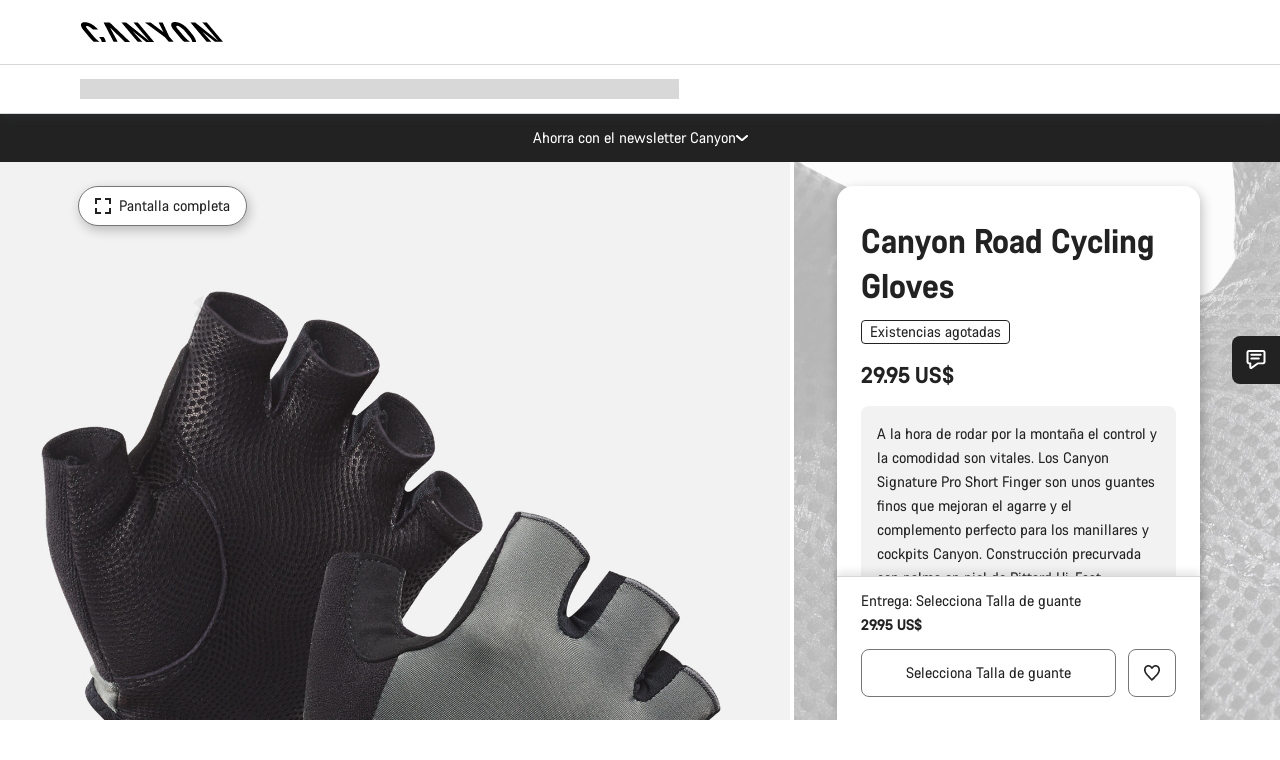

--- FILE ---
content_type: text/html;charset=UTF-8
request_url: https://www.canyon.com/es-ec/canyon-road-cycling-gloves/9101000.html
body_size: 35064
content:
<!DOCTYPE html><html lang="es-ec">
<head>
<meta charset="UTF-8">

<meta http-equiv="x-ua-compatible" content="ie=edge">

<meta name="viewport" content="width=device-width, initial-scale=1, minimum-scale=1, maximum-scale=5, user-scalable=yes">
<meta http-equiv="delegate-ch" content="sec-ch-width https://dma.canyon.com; sec-ch-dpr https://dma.canyon.com; sec-ch-viewport-width https://dma.canyon.com;">

    <meta name="apple-itunes-app" content="app-id=6443914990">

    <link rel="manifest" href="/manifest.json" />




<title>
    
        
        
        Canyon Road Cycling Gloves | CANYON EC
    
</title>



    


<link rel="preload" href="/on/demandware.static/Sites-RoW-Site/-/es_EC/v1768725886186/assets/fonts/CanyonVF.woff2" as="font" type="font/woff2" crossorigin="anonymous" fetchpriority="high"/>




    


    
        <link rel="dns-prefetch" href="https://www.googletagmanager.com" />
        <link rel="preconnect" href="https://www.googletagmanager.com" crossorigin />
    
        <link rel="dns-prefetch" href="https://www.google-analytics.com" />
        <link rel="preconnect" href="https://www.google-analytics.com" crossorigin />
    


    
        <link rel="dns-prefetch" href="https://widget.trustpilot.com" />
    
        <link rel="dns-prefetch" href="https://cdn.cquotient.com" />
    
        <link rel="dns-prefetch" href="https://p.cquotient.com" />
    
        <link rel="dns-prefetch" href="https://static.hotjar.com" />
    
        <link rel="dns-prefetch" href="https://script.hotjar.com" />
    
        <link rel="dns-prefetch" href="https://connect.facebook.net" />
    
        <link rel="dns-prefetch" href="https://s.pinimg.com" />
    
        <link rel="dns-prefetch" href="https://www.googleadservices.com" />
    
        <link rel="dns-prefetch" href="https://googleads.g.doubleclick.net" />
    
        <link rel="dns-prefetch" href="https://service.force.com" />
    






    


    
        
        
    
        
        
            <link rel="preload" media="(min-width: 1921px)" href="https://www.canyon.com/dw/image/v2/BCML_PRD/on/demandware.static/-/Sites-canyon-master/default/dw4e4f3380/images/full/9101000-Si/2020/9101000-Signature-Pro-Short-Finger-gloves-gy.jpg?sw=1300&sfrm=png&q=90&bgcolor=F2F2F2" as="image" />
        
    
        
        
            <link rel="preload" media="(min-width: 1440px) and (max-width: 1920px)" href="https://www.canyon.com/dw/image/v2/BCML_PRD/on/demandware.static/-/Sites-canyon-master/default/dw4e4f3380/images/full/9101000-Si/2020/9101000-Signature-Pro-Short-Finger-gloves-gy.jpg?sw=1300&sfrm=png&q=90&bgcolor=F2F2F2" as="image" />
        
    
        
        
            <link rel="preload" media="(min-width: 1200px) and (max-width: 1439px)" href="https://www.canyon.com/dw/image/v2/BCML_PRD/on/demandware.static/-/Sites-canyon-master/default/dw4e4f3380/images/full/9101000-Si/2020/9101000-Signature-Pro-Short-Finger-gloves-gy.jpg?sw=1300&sfrm=png&q=90&bgcolor=F2F2F2" as="image" />
        
    
        
        
            <link rel="preload" media="(min-width: 992px) and (max-width: 1199px)" href="https://www.canyon.com/dw/image/v2/BCML_PRD/on/demandware.static/-/Sites-canyon-master/default/dw4e4f3380/images/full/9101000-Si/2020/9101000-Signature-Pro-Short-Finger-gloves-gy.jpg?sw=1100&sfrm=png&q=90&bgcolor=F2F2F2" as="image" />
        
    
        
        
            <link rel="preload" media="(min-width: 768px) and (max-width: 991px)" href="https://www.canyon.com/dw/image/v2/BCML_PRD/on/demandware.static/-/Sites-canyon-master/default/dw4e4f3380/images/full/9101000-Si/2020/9101000-Signature-Pro-Short-Finger-gloves-gy.jpg?sw=991&sfrm=png&q=90&bgcolor=F2F2F2" as="image" />
        
    
        
        
            <link rel="preload" media="(min-width: 544px) and (max-width: 767px)" href="https://www.canyon.com/dw/image/v2/BCML_PRD/on/demandware.static/-/Sites-canyon-master/default/dw4e4f3380/images/full/9101000-Si/2020/9101000-Signature-Pro-Short-Finger-gloves-gy.jpg?sw=767&sfrm=png&q=90&bgcolor=F2F2F2" as="image" />
        
    
        
        
            <link rel="preload" media="(max-width: 543px)" href="https://www.canyon.com/dw/image/v2/BCML_PRD/on/demandware.static/-/Sites-canyon-master/default/dw4e4f3380/images/full/9101000-Si/2020/9101000-Signature-Pro-Short-Finger-gloves-gy.jpg?sw=750&sfrm=png&q=90&bgcolor=F2F2F2" as="image" />
        
    







<link rel="icon" type="image/png" href="/on/demandware.static/Sites-RoW-Site/-/default/dw59b9e649/images/favicon-196x196.png" sizes="196x196" />
<link rel="icon" type="image/png" href="/on/demandware.static/Sites-RoW-Site/-/default/dwb35390c3/images/favicon-96x96.png" sizes="96x96" />
<link rel="icon" type="image/png" href="/on/demandware.static/Sites-RoW-Site/-/default/dwc42ea0d7/images/favicon-32x32.png" sizes="32x32" />
<link rel="icon" type="image/png" href="/on/demandware.static/Sites-RoW-Site/-/default/dw8b2b9fc4/images/favicon-16x16.png" sizes="16x16" />
<link rel="icon" type="image/png" href="/on/demandware.static/Sites-RoW-Site/-/default/dwd7afaec3/images/favicon-128.png" sizes="128x128" />
<link href="/on/demandware.static/Sites-RoW-Site/-/default/dwe4d135bb/images/favicon.ico" rel="shortcut icon" />





<link href="/on/demandware.static/Sites-RoW-Site/-/default/dw617b66f1/images/appicons/apple-icon.png" rel="apple-touch-icon" />
<link href="/on/demandware.static/Sites-RoW-Site/-/default/dwdf729afc/images/appicons/apple-icon-180x180.png" rel="apple-touch-icon" sizes="180x180" />
<link href="/on/demandware.static/Sites-RoW-Site/-/default/dw2eb5e320/images/appicons/apple-icon-152x152.png" rel="apple-touch-icon" sizes="152x152" />
<link href="/on/demandware.static/Sites-RoW-Site/-/default/dwf9fa603e/images/appicons/apple-icon-144x144.png" rel="apple-touch-icon" sizes="144x144" />
<link href="/on/demandware.static/Sites-RoW-Site/-/default/dw8b2a5cf4/images/appicons/apple-icon-120x120.png" rel="apple-touch-icon" sizes="120x120" />
<link href="/on/demandware.static/Sites-RoW-Site/-/default/dw549696e7/images/appicons/apple-icon-114x114.png" rel="apple-touch-icon" sizes="114x114" />
<link href="/on/demandware.static/Sites-RoW-Site/-/default/dwc9ff87c1/images/appicons/apple-icon-76x76.png" rel="apple-touch-icon" sizes="76x76" />
<link href="/on/demandware.static/Sites-RoW-Site/-/default/dwd4113aac/images/appicons/apple-icon-72x72.png" rel="apple-touch-icon" sizes="72x72" />
<link href="/on/demandware.static/Sites-RoW-Site/-/default/dw786438fe/images/appicons/apple-icon-60x60.png" rel="apple-touch-icon" sizes="60x60" />
<link href="/on/demandware.static/Sites-RoW-Site/-/default/dw987888c2/images/appicons/apple-icon-57x57.png" rel="apple-touch-icon" sizes="57x57" />



<link href="/on/demandware.static/Sites-RoW-Site/-/default/dwd3c399e8/images/appicons/android-icon-192x192.png" rel="icon" sizes="192x192" />
<link href="/on/demandware.static/Sites-RoW-Site/-/default/dw6761e88b/images/appicons/android-icon-144x144.png" rel="icon" sizes="144x144" />
<link href="/on/demandware.static/Sites-RoW-Site/-/default/dw35d3a378/images/appicons/android-icon-96x96.png" rel="icon" sizes="96x96" />
<link href="/on/demandware.static/Sites-RoW-Site/-/default/dw957e98c9/images/appicons/android-icon-72x72.png" rel="icon" sizes="72x72" />
<link href="/on/demandware.static/Sites-RoW-Site/-/default/dw13a7e648/images/appicons/android-icon-48x48.png" rel="icon" sizes="48x48" />
<link href="/on/demandware.static/Sites-RoW-Site/-/default/dw6fd07a68/images/appicons/android-icon-36x36.png" rel="icon" sizes="36x36" />


<meta name="msapplication-TileColor" content="#ffffff">
<meta name="msapplication-TileImage" content="/on/demandware.static/Sites-RoW-Site/-/default/dw5e17fc12/images/appicons/ms-icon-144x144.png">
<meta name="msapplication-config" content="/on/demandware.static/Sites-RoW-Site/-/default/dw5214a2c7/browserconfig.xml" />







<meta name="theme-color" content="#333333">





<link rel="stylesheet" href="/on/demandware.static/Sites-RoW-Site/-/es_EC/v1768725886186/css/sharedStyle.css" fetchpriority="high" />




<link rel="stylesheet" href="/on/demandware.static/Sites-RoW-Site/-/es_EC/v1768725886186/css/pageProductDetailStyle.css" fetchpriority="high" />






    


    



    <link rel="canonical" href="https://www.canyon.com/es-ec/canyon-road-cycling-gloves/9101000.html"/>








<meta name="robots" content="noindex, follow, max-snippet:160, max-image-preview:large" />




    


    



    
        <link rel="alternate" hreflang="en-AE" href="https://www.canyon.com/en-ae/canyon-road-cycling-gloves/9101000.html">
    
        <link rel="alternate" hreflang="en-AL" href="https://www.canyon.com/en-al/canyon-road-cycling-gloves/9101000.html">
    
        <link rel="alternate" hreflang="de-AT" href="https://www.canyon.com/de-at/canyon-rennrad-handschuhe/9101000.html">
    
        <link rel="alternate" hreflang="en-AT" href="https://www.canyon.com/en-at/canyon-road-cycling-gloves/9101000.html">
    
        <link rel="alternate" hreflang="en-AU" href="https://www.canyon.com/en-au/canyon-road-cycling-gloves/9101000.html">
    
        <link rel="alternate" hreflang="nl-BE" href="https://www.canyon.com/nl-be/canyon-road-cycling-gloves/9101000.html">
    
        <link rel="alternate" hreflang="en-BE" href="https://www.canyon.com/en-be/canyon-road-cycling-gloves/9101000.html">
    
        <link rel="alternate" hreflang="fr-BE" href="https://www.canyon.com/fr-be/gants-courts-route-canyon/9101000.html">
    
        <link rel="alternate" hreflang="en-BG" href="https://www.canyon.com/en-bg/canyon-road-cycling-gloves/9101000.html">
    
        <link rel="alternate" hreflang="en-BH" href="https://www.canyon.com/en-bh/canyon-road-cycling-gloves/9101000.html">
    
        <link rel="alternate" hreflang="en-BM" href="https://www.canyon.com/en-bm/canyon-road-cycling-gloves/9101000.html">
    
        <link rel="alternate" hreflang="en-BN" href="https://www.canyon.com/en-bn/canyon-road-cycling-gloves/9101000.html">
    
        <link rel="alternate" hreflang="es-BO" href="https://www.canyon.com/es-bo/canyon-road-cycling-gloves/9101000.html">
    
        <link rel="alternate" hreflang="en-BO" href="https://www.canyon.com/en-bo/canyon-road-cycling-gloves/9101000.html">
    
        <link rel="alternate" hreflang="pt-BR" href="https://www.canyon.com/pt-br/canyon-road-cycling-gloves/9101000.html">
    
        <link rel="alternate" hreflang="en-BR" href="https://www.canyon.com/en-br/canyon-road-cycling-gloves/9101000.html">
    
        <link rel="alternate" hreflang="en-CA" href="https://www.canyon.com/en-ca/canyon-road-cycling-gloves/9101000.html">
    
        <link rel="alternate" hreflang="fr-CA" href="https://www.canyon.com/fr-ca/gants-courts-route-canyon/9101000.html">
    
        <link rel="alternate" hreflang="de-CH" href="https://www.canyon.com/de-ch/canyon-rennrad-handschuhe/9101000.html">
    
        <link rel="alternate" hreflang="fr-CH" href="https://www.canyon.com/fr-ch/gants-courts-route-canyon/9101000.html">
    
        <link rel="alternate" hreflang="it-CH" href="https://www.canyon.com/it-ch/canyon-road-cycling-gloves/9101000.html">
    
        <link rel="alternate" hreflang="en-CH" href="https://www.canyon.com/en-ch/canyon-road-cycling-gloves/9101000.html">
    
        <link rel="alternate" hreflang="es-CL" href="https://www.canyon.com/es-cl/canyon-road-cycling-gloves/9101000.html">
    
        <link rel="alternate" hreflang="en-CL" href="https://www.canyon.com/en-cl/canyon-road-cycling-gloves/9101000.html">
    
        <link rel="alternate" hreflang="en-CN" href="https://www.canyon.com.cn/en-cn/canyon-road-cycling-gloves/9101000.html">
    
        <link rel="alternate" hreflang="zh-CN" href="https://www.canyon.com.cn/zh-cn/canyon-road-cycling-gloves/9101000.html">
    
        <link rel="alternate" hreflang="es-CO" href="https://www.canyon.com/es-co/canyon-road-cycling-gloves/9101000.html">
    
        <link rel="alternate" hreflang="en-CO" href="https://www.canyon.com/en-co/canyon-road-cycling-gloves/9101000.html">
    
        <link rel="alternate" hreflang="es-CR" href="https://www.canyon.com/es-cr/canyon-road-cycling-gloves/9101000.html">
    
        <link rel="alternate" hreflang="en-CR" href="https://www.canyon.com/en-cr/canyon-road-cycling-gloves/9101000.html">
    
        <link rel="alternate" hreflang="en-CY" href="https://www.canyon.com/en-cy/canyon-road-cycling-gloves/9101000.html">
    
        <link rel="alternate" hreflang="cs-CZ" href="https://www.canyon.com/cs-cz/canyon-road-cycling-gloves/9101000.html">
    
        <link rel="alternate" hreflang="en-CZ" href="https://www.canyon.com/en-cz/canyon-road-cycling-gloves/9101000.html">
    
        <link rel="alternate" hreflang="de-DE" href="https://www.canyon.com/de-de/canyon-rennrad-handschuhe/9101000.html">
    
        <link rel="alternate" hreflang="en-DE" href="https://www.canyon.com/en-de/canyon-road-cycling-gloves/9101000.html">
    
        <link rel="alternate" hreflang="da-DK" href="https://www.canyon.com/da-dk/canyon-road-cycling-gloves/9101000.html">
    
        <link rel="alternate" hreflang="en-DK" href="https://www.canyon.com/en-dk/canyon-road-cycling-gloves/9101000.html">
    
        <link rel="alternate" hreflang="es-EC" href="https://www.canyon.com/es-ec/canyon-road-cycling-gloves/9101000.html">
    
        <link rel="alternate" hreflang="en-EC" href="https://www.canyon.com/en-ec/canyon-road-cycling-gloves/9101000.html">
    
        <link rel="alternate" hreflang="en-EE" href="https://www.canyon.com/en-ee/canyon-road-cycling-gloves/9101000.html">
    
        <link rel="alternate" hreflang="en-EG" href="https://www.canyon.com/en-eg/canyon-road-cycling-gloves/9101000.html">
    
        <link rel="alternate" hreflang="es-ES" href="https://www.canyon.com/es-es/canyon-road-cycling-gloves/9101000.html">
    
        <link rel="alternate" hreflang="en-ES" href="https://www.canyon.com/en-es/canyon-road-cycling-gloves/9101000.html">
    
        <link rel="alternate" hreflang="fi-FI" href="https://www.canyon.com/fi-fi/canyon-road-cycling-gloves/9101000.html">
    
        <link rel="alternate" hreflang="en-FI" href="https://www.canyon.com/en-fi/canyon-road-cycling-gloves/9101000.html">
    
        <link rel="alternate" hreflang="fr-FR" href="https://www.canyon.com/fr-fr/gants-courts-route-canyon/9101000.html">
    
        <link rel="alternate" hreflang="en-FR" href="https://www.canyon.com/en-fr/canyon-road-cycling-gloves/9101000.html">
    
        <link rel="alternate" hreflang="en-GB" href="https://www.canyon.com/en-gb/canyon-road-cycling-gloves/9101000.html">
    
        <link rel="alternate" hreflang="en-GR" href="https://www.canyon.com/en-gr/canyon-road-cycling-gloves/9101000.html">
    
        <link rel="alternate" hreflang="es-GT" href="https://www.canyon.com/es-gt/canyon-road-cycling-gloves/9101000.html">
    
        <link rel="alternate" hreflang="en-GT" href="https://www.canyon.com/en-gt/canyon-road-cycling-gloves/9101000.html">
    
        <link rel="alternate" hreflang="en-HK" href="https://www.canyon.com/en-hk/canyon-road-cycling-gloves/9101000.html">
    
        <link rel="alternate" hreflang="es-HN" href="https://www.canyon.com/es-hn/canyon-road-cycling-gloves/9101000.html">
    
        <link rel="alternate" hreflang="en-HN" href="https://www.canyon.com/en-hn/canyon-road-cycling-gloves/9101000.html">
    
        <link rel="alternate" hreflang="en-HR" href="https://www.canyon.com/en-hr/canyon-road-cycling-gloves/9101000.html">
    
        <link rel="alternate" hreflang="en-HU" href="https://www.canyon.com/en-hu/canyon-road-cycling-gloves/9101000.html">
    
        <link rel="alternate" hreflang="en-ID" href="https://www.canyon.com/en-id/canyon-road-cycling-gloves/9101000.html">
    
        <link rel="alternate" hreflang="en-IE" href="https://www.canyon.com/en-ie/canyon-road-cycling-gloves/9101000.html">
    
        <link rel="alternate" hreflang="en-IL" href="https://www.canyon.com/en-il/canyon-road-cycling-gloves/9101000.html">
    
        <link rel="alternate" hreflang="en-IN" href="https://www.canyon.com/en-in/canyon-road-cycling-gloves/9101000.html">
    
        <link rel="alternate" hreflang="en-IS" href="https://www.canyon.com/en-is/canyon-road-cycling-gloves/9101000.html">
    
        <link rel="alternate" hreflang="it-IT" href="https://www.canyon.com/it-it/canyon-road-cycling-gloves/9101000.html">
    
        <link rel="alternate" hreflang="en-IT" href="https://www.canyon.com/en-it/canyon-road-cycling-gloves/9101000.html">
    
        <link rel="alternate" hreflang="ja-JP" href="https://www.canyon.com/ja-jp/canyon-road-cycling-gloves/9101000.html">
    
        <link rel="alternate" hreflang="en-JP" href="https://www.canyon.com/en-jp/canyon-road-cycling-gloves/9101000.html">
    
        <link rel="alternate" hreflang="en-KG" href="https://www.canyon.com/en-kg/canyon-road-cycling-gloves/9101000.html">
    
        <link rel="alternate" hreflang="ko-KR" href="https://www.canyon.com/ko-kr/canyon-road-cycling-gloves/9101000.html">
    
        <link rel="alternate" hreflang="en-KR" href="https://www.canyon.com/en-kr/canyon-road-cycling-gloves/9101000.html">
    
        <link rel="alternate" hreflang="en-KW" href="https://www.canyon.com/en-kw/canyon-road-cycling-gloves/9101000.html">
    
        <link rel="alternate" hreflang="en-KZ" href="https://www.canyon.com/en-kz/canyon-road-cycling-gloves/9101000.html">
    
        <link rel="alternate" hreflang="en-LB" href="https://www.canyon.com/en-lb/canyon-road-cycling-gloves/9101000.html">
    
        <link rel="alternate" hreflang="en-LT" href="https://www.canyon.com/en-lt/canyon-road-cycling-gloves/9101000.html">
    
        <link rel="alternate" hreflang="fr-LU" href="https://www.canyon.com/fr-lu/gants-courts-route-canyon/9101000.html">
    
        <link rel="alternate" hreflang="en-LU" href="https://www.canyon.com/en-lu/canyon-road-cycling-gloves/9101000.html">
    
        <link rel="alternate" hreflang="de-LU" href="https://www.canyon.com/de-lu/canyon-rennrad-handschuhe/9101000.html">
    
        <link rel="alternate" hreflang="en-LV" href="https://www.canyon.com/en-lv/canyon-road-cycling-gloves/9101000.html">
    
        <link rel="alternate" hreflang="en-MK" href="https://www.canyon.com/en-mk/canyon-road-cycling-gloves/9101000.html">
    
        <link rel="alternate" hreflang="en-MO" href="https://www.canyon.com/en-mo/canyon-road-cycling-gloves/9101000.html">
    
        <link rel="alternate" hreflang="en-MT" href="https://www.canyon.com/en-mt/canyon-road-cycling-gloves/9101000.html">
    
        <link rel="alternate" hreflang="en-MU" href="https://www.canyon.com/en-mu/canyon-road-cycling-gloves/9101000.html">
    
        <link rel="alternate" hreflang="en-MY" href="https://www.canyon.com/en-my/canyon-road-cycling-gloves/9101000.html">
    
        <link rel="alternate" hreflang="zh-MY" href="https://www.canyon.com/zh-my/canyon-road-cycling-gloves/9101000.html">
    
        <link rel="alternate" hreflang="nl-NL" href="https://www.canyon.com/nl-nl/canyon-road-cycling-gloves/9101000.html">
    
        <link rel="alternate" hreflang="en-NL" href="https://www.canyon.com/en-nl/canyon-road-cycling-gloves/9101000.html">
    
        <link rel="alternate" hreflang="no-NO" href="https://www.canyon.com/no-no/canyon-road-cycling-gloves/9101000.html">
    
        <link rel="alternate" hreflang="en-NO" href="https://www.canyon.com/en-no/canyon-road-cycling-gloves/9101000.html">
    
        <link rel="alternate" hreflang="en-NZ" href="https://www.canyon.com/en-nz/canyon-road-cycling-gloves/9101000.html">
    
        <link rel="alternate" hreflang="en-OM" href="https://www.canyon.com/en-om/canyon-road-cycling-gloves/9101000.html">
    
        <link rel="alternate" hreflang="es-PA" href="https://www.canyon.com/es-pa/canyon-road-cycling-gloves/9101000.html">
    
        <link rel="alternate" hreflang="en-PA" href="https://www.canyon.com/en-pa/canyon-road-cycling-gloves/9101000.html">
    
        <link rel="alternate" hreflang="es-PE" href="https://www.canyon.com/es-pe/canyon-road-cycling-gloves/9101000.html">
    
        <link rel="alternate" hreflang="en-PE" href="https://www.canyon.com/en-pe/canyon-road-cycling-gloves/9101000.html">
    
        <link rel="alternate" hreflang="en-PH" href="https://www.canyon.com/en-ph/canyon-road-cycling-gloves/9101000.html">
    
        <link rel="alternate" hreflang="pl-PL" href="https://www.canyon.com/pl-pl/canyon-road-cycling-gloves/9101000.html">
    
        <link rel="alternate" hreflang="en-PL" href="https://www.canyon.com/en-pl/canyon-road-cycling-gloves/9101000.html">
    
        <link rel="alternate" hreflang="pt-PT" href="https://www.canyon.com/pt-pt/canyon-road-cycling-gloves/9101000.html">
    
        <link rel="alternate" hreflang="en-PT" href="https://www.canyon.com/en-pt/canyon-road-cycling-gloves/9101000.html">
    
        <link rel="alternate" hreflang="en-QA" href="https://www.canyon.com/en-qa/canyon-road-cycling-gloves/9101000.html">
    
        <link rel="alternate" hreflang="en-RO" href="https://www.canyon.com/en-ro/canyon-road-cycling-gloves/9101000.html">
    
        <link rel="alternate" hreflang="en-RS" href="https://www.canyon.com/en-rs/canyon-road-cycling-gloves/9101000.html">
    
        <link rel="alternate" hreflang="en-SA" href="https://www.canyon.com/en-sa/canyon-road-cycling-gloves/9101000.html">
    
        <link rel="alternate" hreflang="sv-SE" href="https://www.canyon.com/sv-se/canyon-road-cycling-gloves/9101000.html">
    
        <link rel="alternate" hreflang="en-SE" href="https://www.canyon.com/en-se/canyon-road-cycling-gloves/9101000.html">
    
        <link rel="alternate" hreflang="en-SG" href="https://www.canyon.com/en-sg/canyon-road-cycling-gloves/9101000.html">
    
        <link rel="alternate" hreflang="zh-SG" href="https://www.canyon.com/zh-sg/canyon-road-cycling-gloves/9101000.html">
    
        <link rel="alternate" hreflang="en-SI" href="https://www.canyon.com/en-si/canyon-road-cycling-gloves/9101000.html">
    
        <link rel="alternate" hreflang="cs-SK" href="https://www.canyon.com/cs-sk/canyon-road-cycling-gloves/9101000.html">
    
        <link rel="alternate" hreflang="en-SK" href="https://www.canyon.com/en-sk/canyon-road-cycling-gloves/9101000.html">
    
        <link rel="alternate" hreflang="en-TH" href="https://www.canyon.com/en-th/canyon-road-cycling-gloves/9101000.html">
    
        <link rel="alternate" hreflang="en-TR" href="https://www.canyon.com/en-tr/canyon-road-cycling-gloves/9101000.html">
    
        <link rel="alternate" hreflang="en-TW" href="https://www.canyon.com/en-tw/canyon-road-cycling-gloves/9101000.html">
    
        <link rel="alternate" hreflang="en-UA" href="https://www.canyon.com/en-ua/canyon-road-cycling-gloves/9101000.html">
    
        <link rel="alternate" hreflang="en-US" href="https://www.canyon.com/en-us/canyon-road-cycling-gloves/9101000.html">
    
        <link rel="alternate" hreflang="en-ZM" href="https://www.canyon.com/en-zm/canyon-road-cycling-gloves/9101000.html">
    







    
    
        
    






    <meta property="og:url" content="https://www.canyon.com/es-ec/canyon-road-cycling-gloves/9101000.html" />
    <meta property="og:type" content="product" />
    <meta property="og:title" content="Canyon Road Cycling Gloves"/>
    <meta property="og:description" content="A la hora de rodar por la monta&ntilde;a el control y la comodidad son vitales. Los Canyon Signature Pro Short Finger son unos guantes finos que mejoran el agarre y el complemento perfecto para los manillares y cockpits Canyon. Construcci&oacute;n precurvada con palma en piel de Pittard Hi-Fast WR100XD para un mejor ajuste y reducir la posibilidad de que aparezcan ampollas. Aperturas de los dedos reforzadas para aumentar la durabilidad, dorso con tejido que facilita la transferencia de humedad para evitar el sobrecalentamiento. Con los guantes Canyon Signature Pro Short Finger tendr&aacute;s todo el control y la protecci&oacute;n que necesitas para disfrutar de los senderos." />
    <meta property="og:app_id" content="" />
    
        <meta property="og:image" content="https://www.canyon.com/dw/image/v2/BCML_PRD/on/demandware.static/-/Sites-canyon-master/default/dw4e4f3380/images/full/9101000-Si/2020/9101000-Signature-Pro-Short-Finger-gloves-gy.png?sw=1064&amp;sh=599&amp;sm=fit&amp;sfrm=png" />
    





    



    <meta name="twitter:card" content="summary_large_image" />
    <meta name="twitter:site" content="@CANYON" />






    <meta name="description" content="A la hora de rodar por la monta&ntilde;a el control y la comodidad son vitales. Los Canyon Signature Pro Short Finger son unos guantes finos que mejoran el agarre y el complemento perfecto para los manillares y cockpits Canyon. Construcci&oacute;n precurvada con palma en piel de Pittard Hi-Fast WR100XD para un mejor ajuste y reducir la posibilidad de que aparezcan ampollas. Aperturas de los dedos reforzadas para aumentar la durabilidad, dorso con tejido que facilita la transferencia de humedad para evitar el sobrecalentamiento. Con los guantes Canyon Signature Pro Short Finger tendr&aacute;s todo el control y la protecci&oacute;n que necesitas para disfrutar de los senderos."/>



    <meta name="google-site-verification" content="5xYcWWvJizN8AQxIAEcvmNqOaMMi4VJEv0G5x6MZ6Dw" />






    <script type="application/ld+json">

        
            {
            "@context": "https://schema.org",
            "@type": "Organization",
            "name": "Canyon",
            "url": "https://www.canyon.com/",
            "logo": "https://www.canyon.com/on/demandware.static/Sites-RoW-Site/-/default/images/seo/logo.png",
            "contactPoint":[{
                "@type": "ContactPoint",
                "telephone": "+4926194903000",
                "contactType": "Customer service",
                "areaServed":["DE","AT"]},
                {"@type": "ContactPoint",
                "telephone": "+442085496001" ,
                "contactType": "Customer service",
                "areaServed":["GB"]},
                {"@type": "ContactPoint",
                "telephone": "+41435881100" ,
                "contactType": "Customer service",
                "areaServed":["CH"]},
                {"@type": "ContactPoint",
                "telephone": "+815037868496" ,
                "contactType": "Customer service",
                "areaServed":["JP"]},
                {"@type": "ContactPoint",
                "telephone": "+358401802620" ,
                "contactType": "Customer service",
                "areaServed":["FI"]},
                {"@type": "ContactPoint",
                "telephone": "+39045515527" ,
                "contactType": "Customer service",
                "areaServed":["IT"]},
                {"@type": "ContactPoint",
                "telephone": "+3216980399" ,
                "contactType": "Customer service",
                "areaServed":["BE"]},
                {"@type": "ContactPoint",
                "telephone": "+48914226966" ,
                "contactType": "Customer service",
                "areaServed":["PL"]},
                {"@type": "ContactPoint",
                "telephone": "+420226259001" ,
                "contactType": "Customer service",
                "areaServed":["CZ"]},
                {"@type": "ContactPoint",
                "telephone": "+421220510450" ,
                "contactType": "Customer service",
                "areaServed":["SK"]},
                {"@type": "ContactPoint",
                "telephone": "+611300712003" ,
                "contactType": "Customer service",
                "areaServed":["AU"]},
                {"@type": "ContactPoint",
                "telephone": "+61397711607" ,
                "contactType": "Customer service",
                "areaServed":["NZ"]},
                {"@type": "ContactPoint",
                "telephone": "+82316982577" ,
                "contactType": "Customer service",
                "areaServed":["KO"]},
                {"@type": "ContactPoint",
                "telephone": "+31408080485" ,
                "contactType": "Customer service",
                "areaServed":["NL"]},{"@type": "ContactPoint",
                "telephone": "+34910470740" ,
                "contactType": "Customer service",
                "areaServed":["ES"]},
                {"@type": "ContactPoint",
                "telephone": "+34911239440" ,
                "contactType": "Customer service",
                "areaServed":["PT"]},
                {"@type": "ContactPoint",
                "telephone": "+33890710132" ,
                "contactType": "Customer service",
                "areaServed":["FR"]},
                {"@type": "ContactPoint",
                "telephone": "+4570204011" ,
                "contactType": "Customer service",
                "areaServed":["DK"]},
                {"@type": "ContactPoint",
                "telephone": "+46868441440" ,
                "contactType": "Customer service",
                "areaServed":["SV"]},
                {"@type": "ContactPoint",
                "telephone": "+4745404140" ,
                "contactType": "Customer service",
                "areaServed":["NO"]},
                {"@type": "ContactPoint",
                "telephone": "+27212050073" ,
                "contactType": "Customer service",
                "areaServed":["ZA"]},
                {"@type": "ContactPoint",
                "telephone": "+6531634999" ,
                "contactType": "Customer service",
                "areaServed":["SG"]},
                {"@type": "ContactPoint",
                "telephone": "+4926194903000" ,
                "contactType": "Customer service"
                }],
                
            "sameAs": [
                "http://www.wikidata.org/entity/Q318730",
                "https://www.youtube.com/@CanyonBicycles",
                "https://www.linkedin.com/company/canyon-bicycles-gmbh/",
                "https://www.facebook.com/canyon/",
                "https://twitter.com/canyon_bikes",
                "https://www.instagram.com/canyon/",
                "https://www.strava.com/clubs/3812",
                "https://www.tiktok.com/@canyon_bicycles"
                ]
 }
        
    </script>





    


<script src="https://canyon.app.baqend.com/v1/speedkit/install.js?d=production" async crossorigin="anonymous"></script>






<meta name="format-detection" content="telephone=no" />



    



    





    





<meta name="js-gtm-initial-meta" content=""
data-gtm="[{&quot;event&quot;:&quot;initial-meta&quot;,&quot;Country&quot;:&quot;EC&quot;,&quot;Language&quot;:&quot;es&quot;,&quot;PageType&quot;:&quot;catalog&quot;,&quot;SubPageType&quot;:&quot;productDetail&quot;,&quot;PageID&quot;:&quot;product &gt; 9101000&quot;,&quot;LoggedIn&quot;:&quot;false&quot;,&quot;crmId&quot;:&quot;&quot;,&quot;ABTesting&quot;:&quot;false&quot;,&quot;ABTestGroup&quot;:&quot;unknown&quot;,&quot;release&quot;:&quot;25.11.14&quot;,&quot;deviceType&quot;:&quot;webshop&quot;,&quot;viewMode&quot;:&quot;browser&quot;}]"
data-gtm-model="{&quot;enabled&quot;:true,&quot;dataLayer&quot;:[{&quot;event&quot;:&quot;initial-meta&quot;,&quot;Country&quot;:&quot;EC&quot;,&quot;Language&quot;:&quot;es&quot;,&quot;PageType&quot;:&quot;catalog&quot;,&quot;SubPageType&quot;:&quot;productDetail&quot;,&quot;PageID&quot;:&quot;product &gt; 9101000&quot;,&quot;LoggedIn&quot;:&quot;false&quot;,&quot;crmId&quot;:&quot;&quot;,&quot;ABTesting&quot;:&quot;false&quot;,&quot;ABTestGroup&quot;:&quot;unknown&quot;,&quot;release&quot;:&quot;25.11.14&quot;,&quot;deviceType&quot;:&quot;webshop&quot;,&quot;viewMode&quot;:&quot;browser&quot;}],&quot;containerID&quot;:&quot;&quot;,&quot;internalHostRegex&quot;:&quot;^[\\w\\W]*.canyon.com[\\w\\W]*$&quot;,&quot;linkFileExtensions&quot;:[],&quot;internalContainerID&quot;:&quot;GTM-M2JG57Z&quot;,&quot;internalContainerURL&quot;:&quot;https://svr.canyon.com/gtm.js&quot;}"
data-gtm-parameters=""
data-gtm-viewmode=""
data-gtm-devicetype="">

<meta name="js-gtm-session-events" content=""
data-gtm="[]">

<script>
if (window.location === window.parent.location) {
window.dataLayer = window.dataLayer || [];
window.gtmInternalHostRegex = "^[\\w\\W]*.canyon.com[\\w\\W]*$";
window.gtmLinkFileExtensions = [];
}
</script>








<script type="text/javascript">//<!--
/* <![CDATA[ (head-active_data.js) */
var dw = (window.dw || {});
dw.ac = {
    _analytics: null,
    _events: [],
    _category: "",
    _searchData: "",
    _anact: "",
    _anact_nohit_tag: "",
    _analytics_enabled: "true",
    _timeZone: "Europe/Berlin",
    _capture: function(configs) {
        if (Object.prototype.toString.call(configs) === "[object Array]") {
            configs.forEach(captureObject);
            return;
        }
        dw.ac._events.push(configs);
    },
	capture: function() { 
		dw.ac._capture(arguments);
		// send to CQ as well:
		if (window.CQuotient) {
			window.CQuotient.trackEventsFromAC(arguments);
		}
	},
    EV_PRD_SEARCHHIT: "searchhit",
    EV_PRD_DETAIL: "detail",
    EV_PRD_RECOMMENDATION: "recommendation",
    EV_PRD_SETPRODUCT: "setproduct",
    applyContext: function(context) {
        if (typeof context === "object" && context.hasOwnProperty("category")) {
        	dw.ac._category = context.category;
        }
        if (typeof context === "object" && context.hasOwnProperty("searchData")) {
        	dw.ac._searchData = context.searchData;
        }
    },
    setDWAnalytics: function(analytics) {
        dw.ac._analytics = analytics;
    },
    eventsIsEmpty: function() {
        return 0 == dw.ac._events.length;
    }
};
/* ]]> */
// -->
</script>
<script type="text/javascript">//<!--
/* <![CDATA[ (head-cquotient.js) */
var CQuotient = window.CQuotient = {};
CQuotient.clientId = 'bcml-RoW';
CQuotient.realm = 'BCML';
CQuotient.siteId = 'RoW';
CQuotient.instanceType = 'prd';
CQuotient.locale = 'es_EC';
CQuotient.fbPixelId = '__UNKNOWN__';
CQuotient.activities = [];
CQuotient.cqcid='';
CQuotient.cquid='';
CQuotient.cqeid='';
CQuotient.cqlid='';
CQuotient.apiHost='api.cquotient.com';
/* Turn this on to test against Staging Einstein */
/* CQuotient.useTest= true; */
CQuotient.useTest = ('true' === 'false');
CQuotient.initFromCookies = function () {
	var ca = document.cookie.split(';');
	for(var i=0;i < ca.length;i++) {
	  var c = ca[i];
	  while (c.charAt(0)==' ') c = c.substring(1,c.length);
	  if (c.indexOf('cqcid=') == 0) {
		CQuotient.cqcid=c.substring('cqcid='.length,c.length);
	  } else if (c.indexOf('cquid=') == 0) {
		  var value = c.substring('cquid='.length,c.length);
		  if (value) {
		  	var split_value = value.split("|", 3);
		  	if (split_value.length > 0) {
			  CQuotient.cquid=split_value[0];
		  	}
		  	if (split_value.length > 1) {
			  CQuotient.cqeid=split_value[1];
		  	}
		  	if (split_value.length > 2) {
			  CQuotient.cqlid=split_value[2];
		  	}
		  }
	  }
	}
}
CQuotient.getCQCookieId = function () {
	if(window.CQuotient.cqcid == '')
		window.CQuotient.initFromCookies();
	return window.CQuotient.cqcid;
};
CQuotient.getCQUserId = function () {
	if(window.CQuotient.cquid == '')
		window.CQuotient.initFromCookies();
	return window.CQuotient.cquid;
};
CQuotient.getCQHashedEmail = function () {
	if(window.CQuotient.cqeid == '')
		window.CQuotient.initFromCookies();
	return window.CQuotient.cqeid;
};
CQuotient.getCQHashedLogin = function () {
	if(window.CQuotient.cqlid == '')
		window.CQuotient.initFromCookies();
	return window.CQuotient.cqlid;
};
CQuotient.trackEventsFromAC = function (/* Object or Array */ events) {
try {
	if (Object.prototype.toString.call(events) === "[object Array]") {
		events.forEach(_trackASingleCQEvent);
	} else {
		CQuotient._trackASingleCQEvent(events);
	}
} catch(err) {}
};
CQuotient._trackASingleCQEvent = function ( /* Object */ event) {
	if (event && event.id) {
		if (event.type === dw.ac.EV_PRD_DETAIL) {
			CQuotient.trackViewProduct( {id:'', alt_id: event.id, type: 'raw_sku'} );
		} // not handling the other dw.ac.* events currently
	}
};
CQuotient.trackViewProduct = function(/* Object */ cqParamData){
	var cq_params = {};
	cq_params.cookieId = CQuotient.getCQCookieId();
	cq_params.userId = CQuotient.getCQUserId();
	cq_params.emailId = CQuotient.getCQHashedEmail();
	cq_params.loginId = CQuotient.getCQHashedLogin();
	cq_params.product = cqParamData.product;
	cq_params.realm = cqParamData.realm;
	cq_params.siteId = cqParamData.siteId;
	cq_params.instanceType = cqParamData.instanceType;
	cq_params.locale = CQuotient.locale;
	
	if(CQuotient.sendActivity) {
		CQuotient.sendActivity(CQuotient.clientId, 'viewProduct', cq_params);
	} else {
		CQuotient.activities.push({activityType: 'viewProduct', parameters: cq_params});
	}
};
/* ]]> */
// -->
</script>

</head>
<body id="js-body" class="page  js-page page--ptCatalog page--sptProductDetail ">








<noscript>
<iframe src="https://svr.canyon.com/ns.html?id=GTM-M2JG57Z"
height="0" width="0" style="display:none;visibility:hidden">
</iframe>
</noscript>


<div id="app" class="app" data-action="Product-Show" data-querystring="pid=9101000" >







<div class="u-hide js-moneyPatternDataContainer" data-moneypattern="mfff,fff,fff.dd US$" data-removetrailingzeros="true"><!-- empty --></div>



<div class="js-globalMessages"></div>


    






<nav class="header xlt-header js-headerNavigationWrapper js-headerNavigation"
aria-label="header"
data-gtm-settings="{&quot;enabled&quot;:true}"
data-navigation-url="/on/demandware.store/Sites-RoW-Site/es_EC/Navigation-Header"
data-topbar-url="/on/demandware.store/Sites-RoW-Site/es_EC/Navigation-HeaderTopBar"
>
<div class="header__inner">
<div class="header__topBar">
<div class="header__topBarContainer">
<div class="header__topBarInner js-topBar">

<div class="headerTopBar__menuTriggerWrapper"></div>
<div class="headerTopBar__logoWrapper">
<a aria-label="Back to home" class="headerTopBar__logo" href="/es-ec/" title="Canyon" aria-hidden="false" tabindex="0">



    <svg
        
        xmlns:xlink="http://www.w3.org/1999/xlink"
        class="icon icon-logo headerTopBar__logoIcon"
        aria-hidden="false"
        focusable="false"
        
    >
        
            <title>Canyon</title>
        
        
        
            <use xlink:href="/on/demandware.static/Sites-RoW-Site/-/es_EC/v1768725886186/images/iconsNew.svg#sprite-logo"></use>
        
        
    </svg>


</a>
</div>
<div class="headerTopBar__userMenuWrapper"></div>
</div>
</div>
</div>
<div class="headerNavigationBar headerNavigationBar--preload js-navBarPreload">
<div class="headerNavigationBar__inner">
<div class="headerNavigationBar__preloadItem headerNavigationBar__preloadItem--level1 headerNavigationBar__preloadItem--menu">
<span class="u-visHidden">
Ampliar navegaci&oacute;n
</span>



    <svg
        
        xmlns:xlink="http://www.w3.org/1999/xlink"
        class="icon icon-nav headerNavigationBar__menuTriggerIcon"
        aria-hidden="false"
        focusable="false"
        
    >
        
        
        
            <use xlink:href="/on/demandware.static/Sites-RoW-Site/-/es_EC/v1768725886186/images/iconsNew.svg#sprite-nav"></use>
        
        
    </svg>


</div>




<a class="headerNavigationBar__preloadItem headerNavigationBar__preloadItem--level1" href="/es-ec/bicicletas-de-carretera/">Carretera</a>


<a class="headerNavigationBar__preloadItem headerNavigationBar__preloadItem--level2" href="/es-ec/bicicletas-de-carretera/gran-fondo/">Gran Fondo</a>




<a class="headerNavigationBar__preloadItem headerNavigationBar__preloadItem--level3" href="/es-ec/bicicletas-de-carretera/gran-fondo/endurace/">Endurace</a>





<a class="headerNavigationBar__preloadItem headerNavigationBar__preloadItem--level4" href="/es-ec/bicicletas-de-carretera/gran-fondo/endurace/?prefn1=pc_rahmen_modifikation_werkstoff&amp;prefv1=CFR#section-product-grid">Endurace CFR</a>




<a class="headerNavigationBar__preloadItem headerNavigationBar__preloadItem--level4" href="/es-ec/bicicletas-de-carretera/gran-fondo/endurace/?prefn1=pc_rahmen_modifikation_werkstoff&amp;prefv1=CF%20SLX#section-product-grid">Endurace CF SLX</a>




<a class="headerNavigationBar__preloadItem headerNavigationBar__preloadItem--level4" href="/es-ec/bicicletas-de-carretera/gran-fondo/endurace/?prefn1=pc_rahmen_modifikation_werkstoff&amp;prefv1=CF#section-product-grid">Endurace CF</a>




<a class="headerNavigationBar__preloadItem headerNavigationBar__preloadItem--level4" href="/es-ec/bicicletas-de-carretera/gran-fondo/endurace/allroad/endurace-allroad/4164.html">Endurace AllRoad</a>







<a class="headerNavigationBar__preloadItem headerNavigationBar__preloadItem--level2" href="/es-ec/bicicletas-de-carretera/bicicletas-carreras/">Carrera</a>




<a class="headerNavigationBar__preloadItem headerNavigationBar__preloadItem--level3" href="/es-ec/bicicletas-de-carretera/bicicletas-carreras/ultimate/">Ultimate</a>





<a class="headerNavigationBar__preloadItem headerNavigationBar__preloadItem--level4" href="/es-ec/bicicletas-de-carretera/bicicletas-carreras/ultimate/?prefn1=pc_rahmen_modifikation_werkstoff&amp;prefv1=CFR#section-product-grid">Ultimate CFR</a>




<a class="headerNavigationBar__preloadItem headerNavigationBar__preloadItem--level4" href="/es-ec/bicicletas-de-carretera/bicicletas-carreras/ultimate/?prefn1=pc_rahmen_modifikation_werkstoff&amp;prefv1=CF%20SLX#section-product-grid">Ultimate CF SLX</a>




<a class="headerNavigationBar__preloadItem headerNavigationBar__preloadItem--level4" href="/es-ec/bicicletas-de-carretera/bicicletas-carreras/ultimate/?prefn1=pc_rahmen_modifikation_werkstoff&amp;prefv1=CF%20SL#section-product-grid">Ultimate CF</a>






<a class="headerNavigationBar__preloadItem headerNavigationBar__preloadItem--level3" href="/es-ec/bicicletas-de-carretera/bicicletas-aero/aeroad/">Aeroad</a>





<a class="headerNavigationBar__preloadItem headerNavigationBar__preloadItem--level4" href="/es-ec/bicicletas-de-carretera/bicicletas-aero/aeroad/?prefn1=pc_rahmen_modifikation_werkstoff&amp;prefv1=CFR#section-product-grid">Aeroad CFR</a>




<a class="headerNavigationBar__preloadItem headerNavigationBar__preloadItem--level4" href="/es-ec/bicicletas-de-carretera/bicicletas-aero/aeroad/?prefn1=pc_rahmen_modifikation_werkstoff&amp;prefv1=CF%20SLX#section-product-grid">Aeroad CF SLX</a>







<a class="headerNavigationBar__preloadItem headerNavigationBar__preloadItem--level2" href="/es-ec/bicicletas-de-carretera/bicicletas-aero/">Aero</a>




<a class="headerNavigationBar__preloadItem headerNavigationBar__preloadItem--level3" href="/es-ec/bicicletas-de-carretera/bicicletas-aero/aeroad/">Aeroad</a>





<a class="headerNavigationBar__preloadItem headerNavigationBar__preloadItem--level4" href="/es-ec/bicicletas-de-carretera/bicicletas-aero/aeroad/?prefn1=pc_rahmen_modifikation_werkstoff&amp;prefv1=CFR#section-product-grid">Aeroad CFR</a>




<a class="headerNavigationBar__preloadItem headerNavigationBar__preloadItem--level4" href="/es-ec/bicicletas-de-carretera/bicicletas-aero/aeroad/?prefn1=pc_rahmen_modifikation_werkstoff&amp;prefv1=CF%20SLX#section-product-grid">Aeroad CF SLX</a>






<a class="headerNavigationBar__preloadItem headerNavigationBar__preloadItem--level3" href="/es-ec/bicicletas-de-carretera/bicicletas-triatlon/speedmax/">Speedmax</a>





<a class="headerNavigationBar__preloadItem headerNavigationBar__preloadItem--level4" href="/es-ec/bicicletas-de-carretera/bicicletas-triatlon/speedmax/?prefn1=pc_rahmen_modifikation_werkstoff&amp;prefv1=CFR#section-product-grid">Speedmax CFR</a>




<a class="headerNavigationBar__preloadItem headerNavigationBar__preloadItem--level4" href="/es-ec/bicicletas-de-carretera/bicicletas-triatlon/speedmax/?prefn1=pc_rahmen_modifikation_werkstoff&amp;prefv1=CF%20SLX#section-product-grid">Speedmax CF SLX</a>




<a class="headerNavigationBar__preloadItem headerNavigationBar__preloadItem--level4" href="/es-ec/bicicletas-de-carretera/bicicletas-triatlon/speedmax/?prefn1=pc_rahmen_modifikation_werkstoff&amp;prefv1=CF#section-product-grid">Speedmax CF</a>







<a class="headerNavigationBar__preloadItem headerNavigationBar__preloadItem--level2" href="/es-ec/bicicletas-de-carretera/bicicletas-triatlon/">Triatl&oacute;n y TT</a>




<a class="headerNavigationBar__preloadItem headerNavigationBar__preloadItem--level3" href="/es-ec/bicicletas-de-carretera/bicicletas-triatlon/speedmax/">Speedmax</a>





<a class="headerNavigationBar__preloadItem headerNavigationBar__preloadItem--level4" href="/es-ec/bicicletas-de-carretera/bicicletas-triatlon/speedmax/?prefn1=pc_rahmen_modifikation_werkstoff&amp;prefv1=CFR#section-product-grid">Speedmax CFR</a>




<a class="headerNavigationBar__preloadItem headerNavigationBar__preloadItem--level4" href="/es-ec/bicicletas-de-carretera/bicicletas-triatlon/speedmax/?prefn1=pc_rahmen_modifikation_werkstoff&amp;prefv1=CF%20SLX#section-product-grid">Speedmax CF SLX</a>




<a class="headerNavigationBar__preloadItem headerNavigationBar__preloadItem--level4" href="/es-ec/bicicletas-de-carretera/bicicletas-triatlon/speedmax/?prefn1=pc_rahmen_modifikation_werkstoff&amp;prefv1=CF#section-product-grid">Speedmax CF</a>







<a class="headerNavigationBar__preloadItem headerNavigationBar__preloadItem--level2" href="/es-ec/bicicletas-de-carretera/bicicletas-de-ciclocross/">Ciclocross</a>




<a class="headerNavigationBar__preloadItem headerNavigationBar__preloadItem--level3" href="/es-ec/bicicletas-de-carretera/bicicletas-de-ciclocross/inflite/">Inflite</a>





<a class="headerNavigationBar__preloadItem headerNavigationBar__preloadItem--level4" href="/es-ec/bicicletas-de-carretera/bicicletas-de-ciclocross/inflite/?prefn1=pc_rahmen_modifikation_werkstoff&amp;prefv1=CFR#section-product-grid">Inflite CFR</a>




<a class="headerNavigationBar__preloadItem headerNavigationBar__preloadItem--level4" href="/es-ec/bicicletas-de-carretera/bicicletas-de-ciclocross/inflite/?prefn1=pc_rahmen_modifikation_werkstoff&amp;prefv1=CF%20SLX#section-product-grid">Inflite CF SLX</a>




<a class="headerNavigationBar__preloadItem headerNavigationBar__preloadItem--level4" href="/es-ec/bicicletas-de-carretera/bicicletas-de-ciclocross/inflite/?prefn1=pc_rahmen_modifikation_werkstoff&amp;prefv1=CF%20SL#section-product-grid">Inflite CF SL</a>







<a class="headerNavigationBar__preloadItem headerNavigationBar__preloadItem--level2" href="/es-ec/bicicletas-de-carretera/youth-road-bikes/">Youth Road</a>




<a class="headerNavigationBar__preloadItem headerNavigationBar__preloadItem--level3" href="/es-ec/bicicletas-de-carretera/youth-road-bikes/road-youth-endurace/endurace-young-hero/4285.html">Endurace Young Hero</a>





<a class="headerNavigationBar__preloadItem headerNavigationBar__preloadItem--level4" href="/es-ec/bicicletas-de-carretera/youth-road-bikes/road-youth-endurace/endurace-young-hero/4285.html">Endurace Young Hero</a>






<a class="headerNavigationBar__preloadItem headerNavigationBar__preloadItem--level3" href="/es-ec/bicicletas-de-carretera/bicicletas-carreras/ultimate/cf-sl/ultimate-cf-young-hero/4284.html">Ultimate Young Hero</a>





<a class="headerNavigationBar__preloadItem headerNavigationBar__preloadItem--level4" href="/es-ec/bicicletas-de-carretera/bicicletas-carreras/ultimate/cf-sl/ultimate-cf-young-hero/4284.html">Ultimate Young Hero</a>







<a class="headerNavigationBar__preloadItem headerNavigationBar__preloadItem--level2" href="/es-ec/bicicletas-de-carretera/road-track/speedmax-track/">Pista</a>




<a class="headerNavigationBar__preloadItem headerNavigationBar__preloadItem--level3" href="/es-ec/bicicletas-de-carretera/road-track/speedmax-track/">Speedmax CFR Track</a>





<a class="headerNavigationBar__preloadItem headerNavigationBar__preloadItem--level4" href="/es-ec/bicicletas-de-carretera/road-track/speedmax-track/#section-product-grid">Speedmax CFR Track</a>








<a class="headerNavigationBar__preloadItem headerNavigationBar__preloadItem--level1" href="/es-ec/bicicletas-gravel/">Gravel</a>


<a class="headerNavigationBar__preloadItem headerNavigationBar__preloadItem--level2" href="/es-ec/bicicletas-gravel/adventure/">Aventuras</a>




<a class="headerNavigationBar__preloadItem headerNavigationBar__preloadItem--level3" href="/es-ec/bicicletas-gravel/adventure/grizl/">Grizl</a>





<a class="headerNavigationBar__preloadItem headerNavigationBar__preloadItem--level4" href="/es-ec/bicicletas-gravel/adventure/grizl/?prefn1=pc_cockpit_cockpittype&amp;prefv1=Escape#section-product-grid">Grizl Escape</a>




<a class="headerNavigationBar__preloadItem headerNavigationBar__preloadItem--level4" href="/es-ec/bicicletas-gravel/adventure/grizl/?prefn1=pc_cockpit_cockpittype&amp;prefv1=OG#section-product-grid">Grizl OG</a>




<a class="headerNavigationBar__preloadItem headerNavigationBar__preloadItem--level4" href="/es-ec/bicicletas-gravel/adventure/grizl/?map_prefn1=pc_werkstoff&amp;map_prefv1=Aluminium%20%28AL%29#section-product-grid">Grizl AL</a>







<a class="headerNavigationBar__preloadItem headerNavigationBar__preloadItem--level2" href="/es-ec/bicicletas-gravel/race/">Carreras</a>




<a class="headerNavigationBar__preloadItem headerNavigationBar__preloadItem--level3" href="/es-ec/bicicletas-gravel/race/grail/">Grail</a>





<a class="headerNavigationBar__preloadItem headerNavigationBar__preloadItem--level4" href="/es-ec/bicicletas-gravel/race/grail/?prefn1=pc_rahmen_modifikation_werkstoff&amp;prefv1=CFR#section-product-grid">Grail CFR</a>




<a class="headerNavigationBar__preloadItem headerNavigationBar__preloadItem--level4" href="/es-ec/bicicletas-gravel/race/grail/?prefn1=pc_rahmen_modifikation_werkstoff&amp;prefv1=CF%20SLX#section-product-grid">Grail CF SLX</a>




<a class="headerNavigationBar__preloadItem headerNavigationBar__preloadItem--level4" href="/es-ec/bicicletas-gravel/race/grail/?prefn1=pc_rahmen_modifikation_werkstoff&amp;prefv1=CF%20SL#section-product-grid">Grail CF</a>








<a class="headerNavigationBar__preloadItem headerNavigationBar__preloadItem--level1" href="/es-ec/bicicletas-de-montana/">Monta&ntilde;a</a>


<a class="headerNavigationBar__preloadItem headerNavigationBar__preloadItem--level2" href="/es-ec/bicicletas-de-montana/trail-bikes/">Trail</a>




<a class="headerNavigationBar__preloadItem headerNavigationBar__preloadItem--level3" href="/es-ec/bicicletas-de-montana/trail-bikes/grand-canyon/">Grand Canyon</a>





<a class="headerNavigationBar__preloadItem headerNavigationBar__preloadItem--level4" href="/es-ec/bicicletas-de-montana/trail-bikes/grand-canyon/?prefn1=pc_familie&amp;prefv1=Grand%20Canyon#section-product-grid">Grand Canyon</a>






<a class="headerNavigationBar__preloadItem headerNavigationBar__preloadItem--level3" href="/es-ec/bicicletas-de-montana/trail-bikes/neuron/">Neuron</a>





<a class="headerNavigationBar__preloadItem headerNavigationBar__preloadItem--level4" href="/es-ec/bicicletas-de-montana/trail-bikes/neuron/?prefn1=pc_plattform&amp;prefv1=Neuron%20CF#section-product-grid">Neuron CF</a>




<a class="headerNavigationBar__preloadItem headerNavigationBar__preloadItem--level4" href="/es-ec/bicicletas-de-montana/trail-bikes/neuron/?prefn1=pc_plattform&amp;prefv1=Neuron%20AL#section-product-grid">Neuron AL</a>






<a class="headerNavigationBar__preloadItem headerNavigationBar__preloadItem--level3" href="/es-ec/bicicletas-de-montana/trail-bikes/spectral/">Spectral</a>





<a class="headerNavigationBar__preloadItem headerNavigationBar__preloadItem--level4" href="/es-ec/bicicletas-de-montana/trail-bikes/spectral/?map_prefn1=pc_werkstoff&amp;map_prefv1=Carbon%20%28CF%29&amp;map_prefn2=pc_ebike&amp;map_prefv2=No&amp;prefn3=pgeo_federweg_gabel&amp;prefv3=150-180mm#section-product-grid">Spectral CF</a>




<a class="headerNavigationBar__preloadItem headerNavigationBar__preloadItem--level4" href="/es-ec/bicicletas-de-montana/trail-bikes/spectral/?prefn1=pc_rahmen_modifikation_werkstoff&amp;prefv1=AL&amp;prefn2=pgeo_federweg_gabel&amp;prefv2=150-180mm#section-product-grid">Spectral AL</a>




<a class="headerNavigationBar__preloadItem headerNavigationBar__preloadItem--level4" href="/es-ec/bicicletas-de-montana/trail-bikes/spectral/?map_prefn1=pc_werkstoff&amp;map_prefv1=Aluminium%20%28AL%29&amp;prefn2=pgeo_federweg_gabel&amp;prefv2=125-145mm#section-product-grid">Spectral 125 AL</a>




<a class="headerNavigationBar__preloadItem headerNavigationBar__preloadItem--level4" href="/es-ec/bicicletas-de-montana/trail-bikes/spectral/?map_prefn1=pc_werkstoff&amp;map_prefv1=Carbon%20%28CF%29&amp;prefn2=pgeo_federweg_gabel&amp;prefv2=125-145mm#section-product-grid">Spectral 125 CF</a>







<a class="headerNavigationBar__preloadItem headerNavigationBar__preloadItem--level2" href="/es-ec/bicicletas-de-montana/enduro-bikes/">Enduro</a>




<a class="headerNavigationBar__preloadItem headerNavigationBar__preloadItem--level3" href="/es-ec/bicicletas-de-montana/enduro-bikes/strive/cfr/">Strive</a>





<a class="headerNavigationBar__preloadItem headerNavigationBar__preloadItem--level4" href="/es-ec/bicicletas-de-montana/enduro-bikes/strive/cfr/">Strive CFR</a>






<a class="headerNavigationBar__preloadItem headerNavigationBar__preloadItem--level3" href="/es-ec/bicicletas-de-montana/enduro-bikes/torque/">Torque</a>





<a class="headerNavigationBar__preloadItem headerNavigationBar__preloadItem--level4" href="/es-ec/bicicletas-de-montana/enduro-bikes/torque/#section-product-grid">Torque</a>







<a class="headerNavigationBar__preloadItem headerNavigationBar__preloadItem--level2" href="/es-ec/bicicletas-de-montana/cross-country-bikes/">Cross-Country</a>




<a class="headerNavigationBar__preloadItem headerNavigationBar__preloadItem--level3" href="/es-ec/bicicletas-de-montana/cross-country-bikes/lux-trail/">Lux Trail</a>





<a class="headerNavigationBar__preloadItem headerNavigationBar__preloadItem--level4" href="/es-ec/bicicletas-de-montana/cross-country-bikes/lux-trail/?prefn1=pc_rahmen_modifikation_werkstoff&amp;prefv1=CFR#section-product-grid">Lux Trail CFR</a>




<a class="headerNavigationBar__preloadItem headerNavigationBar__preloadItem--level4" href="/es-ec/bicicletas-de-montana/cross-country-bikes/lux-trail/?prefn1=pc_rahmen_modifikation_werkstoff&amp;prefv1=CF#section-product-grid">Lux Trail CF</a>






<a class="headerNavigationBar__preloadItem headerNavigationBar__preloadItem--level3" href="/es-ec/bicicletas-de-montana/cross-country-bikes/lux/">Lux World Cup</a>





<a class="headerNavigationBar__preloadItem headerNavigationBar__preloadItem--level4" href="/es-ec/bicicletas-de-montana/cross-country-bikes/lux/?prefn1=pc_rahmen_modifikation_werkstoff&amp;prefv1=CFR#section-product-grid">Lux World Cup CFR</a>




<a class="headerNavigationBar__preloadItem headerNavigationBar__preloadItem--level4" href="/es-ec/bicicletas-de-montana/cross-country-bikes/lux/?prefn1=pc_rahmen_modifikation_werkstoff&amp;prefv1=CF#section-product-grid">Lux World Cup CF</a>






<a class="headerNavigationBar__preloadItem headerNavigationBar__preloadItem--level3" href="/es-ec/bicicletas-de-montana/cross-country-bikes/exceed/">Exceed</a>





<a class="headerNavigationBar__preloadItem headerNavigationBar__preloadItem--level4" href="/es-ec/bicicletas-de-montana/cross-country-bikes/exceed/?prefn1=pc_rahmen_modifikation_werkstoff&amp;prefv1=CF#section-product-grid">Exceed CF</a>






<a class="headerNavigationBar__preloadItem headerNavigationBar__preloadItem--level3" href="/es-ec/bicicletas-de-montana/trail-bikes/grand-canyon/">Grand Canyon</a>





<a class="headerNavigationBar__preloadItem headerNavigationBar__preloadItem--level4" href="/es-ec/bicicletas-de-montana/trail-bikes/grand-canyon/?prefn1=pc_familie&amp;prefv1=Grand%20Canyon#section-product-grid">Grand Canyon</a>







<a class="headerNavigationBar__preloadItem headerNavigationBar__preloadItem--level2" href="/es-ec/bicicletas-de-montana/downhill-bikes/">Descenso</a>




<a class="headerNavigationBar__preloadItem headerNavigationBar__preloadItem--level3" href="/es-ec/bicicletas-de-montana/enduro-bikes/torque/">Torque</a>





<a class="headerNavigationBar__preloadItem headerNavigationBar__preloadItem--level4" href="/es-ec/bicicletas-de-montana/enduro-bikes/torque/#section-product-grid">Torque</a>






<a class="headerNavigationBar__preloadItem headerNavigationBar__preloadItem--level3" href="/es-ec/bicicletas-de-montana/downhill-bikes/sender/">Sender</a>





<a class="headerNavigationBar__preloadItem headerNavigationBar__preloadItem--level4" href="/es-ec/bicicletas-de-montana/downhill-bikes/sender/#section-product-grid">Sender CFR</a>







<a class="headerNavigationBar__preloadItem headerNavigationBar__preloadItem--level2" href="/es-ec/bicicletas-de-montana/dirt-jump-bikes/">Dirt Jump/Street Bikes</a>




<a class="headerNavigationBar__preloadItem headerNavigationBar__preloadItem--level3" href="/es-ec/bicicletas-de-montana/dirt-jump-bikes/stitched/">Stitched</a>





<a class="headerNavigationBar__preloadItem headerNavigationBar__preloadItem--level4" href="/es-ec/bicicletas-de-montana/dirt-jump-bikes/stitched/stitched-cfr-trial/">Stitched CFR Trial</a>




<a class="headerNavigationBar__preloadItem headerNavigationBar__preloadItem--level4" href="/es-ec/bicicletas-de-montana/dirt-jump-bikes/stitched/360/">Stitched 360</a>







<a class="headerNavigationBar__preloadItem headerNavigationBar__preloadItem--level2" href="/es-ec/bicicletas-de-montana/kids-bikes/">Youth MTB</a>




<a class="headerNavigationBar__preloadItem headerNavigationBar__preloadItem--level3" href="/es-ec/bicicletas-de-montana/kids-bikes/?prefn1=pc_familie&amp;prefv1=Grand%20Canyon">Grand Canyon Young Hero</a>





<a class="headerNavigationBar__preloadItem headerNavigationBar__preloadItem--level4" href="/es-ec/bicicletas-de-montana/kids-bikes/?prefn1=pc_familie&amp;prefv1=Grand%20Canyon#section-product-grid">Grand Canyon Young Hero</a>






<a class="headerNavigationBar__preloadItem headerNavigationBar__preloadItem--level3" href="/es-ec/bicicletas-de-montana/kids-bikes/lux-world-cup-young-hero/lux-world-cup-cf-young-hero/3732.html">Lux Young Hero</a>





<a class="headerNavigationBar__preloadItem headerNavigationBar__preloadItem--level4" href="/es-ec/bicicletas-de-montana/kids-bikes/lux-world-cup-young-hero/lux-world-cup-cf-young-hero/3732.html">Lux Young Hero</a>






<a class="headerNavigationBar__preloadItem headerNavigationBar__preloadItem--level3" href="/es-ec/bicicletas-de-montana/kids-bikes/neuron-young-hero/neuron-young-hero/4010.html">Neuron Young Hero</a>





<a class="headerNavigationBar__preloadItem headerNavigationBar__preloadItem--level4" href="/es-ec/bicicletas-de-montana/kids-bikes/neuron-young-hero/neuron-young-hero/4010.html">Neuron Young Hero</a>








<a class="headerNavigationBar__preloadItem headerNavigationBar__preloadItem--level1" href="/es-ec/bicicletas-hibridas/">Urbanas / Cicloturismo</a>


<a class="headerNavigationBar__preloadItem headerNavigationBar__preloadItem--level2" href="/es-ec/bicicletas-hibridas/bicicletas-urbanas/">Urbanas</a>




<a class="headerNavigationBar__preloadItem headerNavigationBar__preloadItem--level3" href="/es-ec/bicicletas-hibridas/bicicletas-urbanas/roadlite/">Roadlite</a>





<a class="headerNavigationBar__preloadItem headerNavigationBar__preloadItem--level4" href="/es-ec/bicicletas-hibridas/bicicletas-urbanas/roadlite/">Roadlite</a>








<a class="headerNavigationBar__preloadItem headerNavigationBar__preloadItem--level1" href="/es-ec/accesorios-bicicleta/">Piezas y Accesorios</a>


<a class="headerNavigationBar__preloadItem headerNavigationBar__preloadItem--level2" href="/es-ec/accesorios-bicicleta/componentes/">Componentes</a>




<a class="headerNavigationBar__preloadItem headerNavigationBar__preloadItem--level3" href="/es-ec/accesorios-bicicleta/componentes/manillares-aero-extensiones-triatlon/">Manillares aero y Extensiones de Triatl&oacute;n</a>





<a class="headerNavigationBar__preloadItem headerNavigationBar__preloadItem--level3" href="/es-ec/accesorios-bicicleta/componentes/cinta-y-pinzas-para-barras/">Pu&ntilde;os y Cinta de manillar</a>





<a class="headerNavigationBar__preloadItem headerNavigationBar__preloadItem--level3" href="/es-ec/accesorios-bicicleta/componentes/baterias-cargadores-y-adaptadores/">Bater&iacute;as, Cargadores y Adaptadores</a>





<a class="headerNavigationBar__preloadItem headerNavigationBar__preloadItem--level3" href="/es-ec/accesorios-bicicleta/componentes/frenos/">Frenos</a>





<a class="headerNavigationBar__preloadItem headerNavigationBar__preloadItem--level4" href="/es-ec/accesorios-bicicleta/componentes/frenos/pastillas-freno/">Pastillas Freno</a>




<a class="headerNavigationBar__preloadItem headerNavigationBar__preloadItem--level4" href="/es-ec/accesorios-bicicleta/componentes/frenos/frenos-disco/">Discos de Freno</a>






<a class="headerNavigationBar__preloadItem headerNavigationBar__preloadItem--level3" href="/es-ec/accesorios-bicicleta/componentes/transmision/">Transmisi&oacute;n</a>





<a class="headerNavigationBar__preloadItem headerNavigationBar__preloadItem--level4" href="/es-ec/accesorios-bicicleta/componentes/transmision/ejes-de-pedalier/">Ejes de Pedalier</a>




<a class="headerNavigationBar__preloadItem headerNavigationBar__preloadItem--level4" href="/es-ec/accesorios-bicicleta/componentes/transmision/casetes/">Casetes</a>




<a class="headerNavigationBar__preloadItem headerNavigationBar__preloadItem--level4" href="/es-ec/accesorios-bicicleta/componentes/transmision/platos/">Platos</a>




<a class="headerNavigationBar__preloadItem headerNavigationBar__preloadItem--level4" href="/es-ec/accesorios-bicicleta/componentes/transmision/cadenas/">Cadenas</a>






<a class="headerNavigationBar__preloadItem headerNavigationBar__preloadItem--level3" href="/es-ec/accesorios-bicicleta/componentes/manillares-potencias/">Manillares y Potencias</a>





<a class="headerNavigationBar__preloadItem headerNavigationBar__preloadItem--level3" href="/es-ec/accesorios-bicicleta/componentes/pedales/">Pedales y Calas</a>





<a class="headerNavigationBar__preloadItem headerNavigationBar__preloadItem--level3" href="/es-ec/accesorios-bicicleta/componentes/tijas-cierres/">Tijas y Cierres</a>





<a class="headerNavigationBar__preloadItem headerNavigationBar__preloadItem--level3" href="/es-ec/accesorios-bicicleta/componentes/">Ruedas, Cubiertas y C&aacute;maras</a>





<a class="headerNavigationBar__preloadItem headerNavigationBar__preloadItem--level4" href="/es-ec/accesorios-bicicleta/componentes/cubiertas-camaras/camaras/">C&aacute;maras</a>




<a class="headerNavigationBar__preloadItem headerNavigationBar__preloadItem--level4" href="/es-ec/accesorios-bicicleta/componentes/cubiertas-camaras/ejes-pasantes/">Ejes Pasantes</a>




<a class="headerNavigationBar__preloadItem headerNavigationBar__preloadItem--level4" href="/es-ec/accesorios-bicicleta/componentes/cubiertas-camaras/accesorios-para-tubeless/">Accesorios Tubeless</a>




<a class="headerNavigationBar__preloadItem headerNavigationBar__preloadItem--level4" href="/es-ec/accesorios-bicicleta/componentes/cubiertas-camaras/cubiertas/">Cubiertas</a>




<a class="headerNavigationBar__preloadItem headerNavigationBar__preloadItem--level4" href="/es-ec/accesorios-bicicleta/componentes/cubiertas-camaras/wheels/">Ruedas</a>







<a class="headerNavigationBar__preloadItem headerNavigationBar__preloadItem--level2" href="/es-ec/accesorios-bicicleta/equipamiento/">Accesorios</a>




<a class="headerNavigationBar__preloadItem headerNavigationBar__preloadItem--level3" href="/es-ec/accesorios-bicicleta/equipamiento/bolsas-/">Bolsas </a>





<a class="headerNavigationBar__preloadItem headerNavigationBar__preloadItem--level4" href="/es-ec/accesorios-bicicleta/equipamiento/bolsas-/bolsas-maletas-transporte-bici/">Transporte de bicicletas</a>




<a class="headerNavigationBar__preloadItem headerNavigationBar__preloadItem--level4" href="/es-ec/accesorios-bicicleta/equipamiento/bolsas-/mochilas-y-rinoneras/">Mochilas y ri&ntilde;oneras</a>




<a class="headerNavigationBar__preloadItem headerNavigationBar__preloadItem--level4" href="/es-ec/accesorios-bicicleta/equipamiento/bolsas-/bikepacking-bolsas-y-alforjas/">Bikepacking, bolsas y alforjas</a>




<a class="headerNavigationBar__preloadItem headerNavigationBar__preloadItem--level4" href="/es-ec/bikepacking-y-bolsas-bicicletas/bolsas-herramientas-integradas/">Bolsas de herramientas integradas</a>






<a class="headerNavigationBar__preloadItem headerNavigationBar__preloadItem--level3" href="/es-ec/accesorios-bicicleta/equipamiento/timbres/">Timbres</a>





<a class="headerNavigationBar__preloadItem headerNavigationBar__preloadItem--level3" href="/es-ec/accesorios-bicicleta/equipamiento/">Mantenimiento y Reparaci&oacute;n de Bicicletas</a>





<a class="headerNavigationBar__preloadItem headerNavigationBar__preloadItem--level4" href="/es-ec/accesorios-bicicleta/equipamiento/matenimiento-reparacion/mantenimiento/">Mantenimiento de Bicicletas</a>




<a class="headerNavigationBar__preloadItem headerNavigationBar__preloadItem--level4" href="/es-ec/accesorios-bicicleta/equipamiento/matenimiento-reparacion/limpieza-lubricantes/">Limpieza y Lubricantes</a>




<a class="headerNavigationBar__preloadItem headerNavigationBar__preloadItem--level4" href="/es-ec/accesorios-bicicleta/equipamiento/matenimiento-reparacion/adhesivos-decoracion/">Adhesivos y Decoraci&oacute;n</a>




<a class="headerNavigationBar__preloadItem headerNavigationBar__preloadItem--level4" href="/es-ec/accesorios-bicicleta/equipamiento/matenimiento-reparacion/reparacion-pinchazos/">Reparaci&oacute;n de Pinchazos</a>




<a class="headerNavigationBar__preloadItem headerNavigationBar__preloadItem--level4" href="/es-ec/accesorios-bicicleta/equipamiento/matenimiento-reparacion/bombas-bicicletas/">Bombas</a>




<a class="headerNavigationBar__preloadItem headerNavigationBar__preloadItem--level4" href="/es-ec/accesorios-bicicleta/equipamiento/matenimiento-reparacion/rotuladores-retoques/">Rotuladores Canyon para retoques</a>






<a class="headerNavigationBar__preloadItem headerNavigationBar__preloadItem--level3" href="/es-ec/accesorios-bicicleta/equipamiento/pedalear-botellas-agua-y-cajas-botellas/">Bidones y portabidones</a>





<a class="headerNavigationBar__preloadItem headerNavigationBar__preloadItem--level3" href="/es-ec/accesorios-bicicleta/equipamiento/soportes-manillar/">Soportes para Manillar</a>





<a class="headerNavigationBar__preloadItem headerNavigationBar__preloadItem--level3" href="/es-ec/accesorios-bicicleta/equipamiento/ciclocomputadoresy-gps/">GPS y Ciclocomputadores</a>





<a class="headerNavigationBar__preloadItem headerNavigationBar__preloadItem--level3" href="/es-ec/accesorios-bicicleta/equipamiento/guardabarros-carretera-mtb/">Guardabarros
</a>





<a class="headerNavigationBar__preloadItem headerNavigationBar__preloadItem--level3" href="/es-ec/accesorios-bicicleta/equipamiento/soportes/">Soportes</a>





<a class="headerNavigationBar__preloadItem headerNavigationBar__preloadItem--level3" href="/es-ec/accesorios-bicicleta/equipamiento/luces/">Luces</a>





<a class="headerNavigationBar__preloadItem headerNavigationBar__preloadItem--level3" href="/es-ec/accesorios-bicicleta/equipamiento/antirrobos/">Antirrobos</a>





<a class="headerNavigationBar__preloadItem headerNavigationBar__preloadItem--level3" href="/es-ec/accesorios-bicicleta/equipamiento/portaequipajes/">Portaequipajes</a>







<a class="headerNavigationBar__preloadItem headerNavigationBar__preloadItem--level1" href="/es-ec/ropa-ciclismo/">Ropa </a>


<a class="headerNavigationBar__preloadItem headerNavigationBar__preloadItem--level2" href="/es-ec/ropa-ciclismo/cascos/">Cascos
</a>




<a class="headerNavigationBar__preloadItem headerNavigationBar__preloadItem--level3" href="/es-ec/ropa-ciclismo/cascos/canyon-off-road/">Cascos de ciclismo todoterreno</a>





<a class="headerNavigationBar__preloadItem headerNavigationBar__preloadItem--level3" href="/es-ec/ropa-ciclismo/cascos/canyon-cfr/">Cascos de ciclismo CFR</a>






<a class="headerNavigationBar__preloadItem headerNavigationBar__preloadItem--level2" href="/es-ec/ropa-ciclismo/zapatillas/canyon/">Zapatillas</a>



<a class="headerNavigationBar__preloadItem headerNavigationBar__preloadItem--level2" href="/es-ec/ropa-ciclismo/maillots/">Maillots y Camisetas</a>



<a class="headerNavigationBar__preloadItem headerNavigationBar__preloadItem--level2" href="/es-ec/ropa-ciclismo/pantalones-culotes-y-mallas/">Pantalones, Culotes y Monos</a>



<a class="headerNavigationBar__preloadItem headerNavigationBar__preloadItem--level2" href="/es-ec/ropa-ciclismo/chaquetas-chalecos/">Chaquetas y Chalecos</a>



<a class="headerNavigationBar__preloadItem headerNavigationBar__preloadItem--level2" href="/es-ec/ropa-ciclismo/gafas/">Gafas
</a>



<a class="headerNavigationBar__preloadItem headerNavigationBar__preloadItem--level2" href="/es-ec/ropa-ciclismo/camisetas/">Camisetas</a>



<a class="headerNavigationBar__preloadItem headerNavigationBar__preloadItem--level2" href="/es-ec/ropa-ciclismo/gorros-accesorios/">Accesorios para tu cabeza</a>



<a class="headerNavigationBar__preloadItem headerNavigationBar__preloadItem--level2" href="/es-ec/ropa-ciclismo/guantes/">Guantes
</a>



<a class="headerNavigationBar__preloadItem headerNavigationBar__preloadItem--level2" href="/es-ec/ropa-ciclismo/sudaderas/">Camisetas de manga larga y Sudaderas</a>



<a class="headerNavigationBar__preloadItem headerNavigationBar__preloadItem--level2" href="/es-ec/ropa-ciclismo/ropa-primera-capa/">Primera Capa</a>



<a class="headerNavigationBar__preloadItem headerNavigationBar__preloadItem--level2" href="/es-ec/ropa-ciclismo/manguitos-perneras/">Manguitos y Perneras
</a>



<a class="headerNavigationBar__preloadItem headerNavigationBar__preloadItem--level2" href="/es-ec/ropa-ciclismo/calcetines/">Calcetines</a>



<a class="headerNavigationBar__preloadItem headerNavigationBar__preloadItem--level2" href="/es-ec/ropa-ciclismo/colecciones-ropa/">Colecciones de ropa</a>




<a class="headerNavigationBar__preloadItem headerNavigationBar__preloadItem--level3" href="/es-ec/ropa-ciclismo/colecciones-ropa/coleccion-core/">Colecci&oacute;n CORE</a>





<a class="headerNavigationBar__preloadItem headerNavigationBar__preloadItem--level3" href="/es-ec/ropa-ciclismo/colecciones-ropa/cfr-coleccion-de-ropa/">Colecci&oacute;n de ropa CFR</a>





<a class="headerNavigationBar__preloadItem headerNavigationBar__preloadItem--level3" href="/es-ec/ropa-ciclismo/colecciones-ropa/millet-x-canyon-collection/">Millet X Canyon</a>





<a class="headerNavigationBar__preloadItem headerNavigationBar__preloadItem--level3" href="/es-ec/ropa-ciclismo/colecciones-ropa/adventure/">Colecci&oacute;n Adventure</a>





<a class="headerNavigationBar__preloadItem headerNavigationBar__preloadItem--level3" href="/es-ec/ropa-ciclismo/colecciones-ropa/cllctv-rideable-streetwear-collection/">CLLCTV Streetwear</a>





<a class="headerNavigationBar__preloadItem headerNavigationBar__preloadItem--level3" href="/es-ec/ropa-ciclismo/colecciones-ropa/canyon-sram-collection/">CANYON//SRAM zondacrypto</a>






<a class="headerNavigationBar__preloadItem headerNavigationBar__preloadItem--level2" href="/es-ec/ropa-ciclismo/ropa-estilos/">Ropa por tipo de ciclismo</a>




<a class="headerNavigationBar__preloadItem headerNavigationBar__preloadItem--level3" href="/es-ec/ropa-ciclismo/?hideSelectedFilters=true&amp;map_prefn1=pc_welt&amp;map_prefv1=Road#sections-products">Carretera</a>





<a class="headerNavigationBar__preloadItem headerNavigationBar__preloadItem--level3" href="/es-ec/accesorios-bicicleta/ropa-ciclismo/ropa-mtb-canyon/">MONTA&Ntilde;A</a>





<a class="headerNavigationBar__preloadItem headerNavigationBar__preloadItem--level3" href="/es-ec/ropa-ciclismo/?hideSelectedFilters=true&amp;map_prefn1=pc_welt&amp;map_prefv1=Gravel#sections-products">Gravel</a>





<a class="headerNavigationBar__preloadItem headerNavigationBar__preloadItem--level3" href="/es-ec/ropa-ciclismo/?hideSelectedFilters=true&amp;map_prefn1=pc_welt&amp;map_prefv1=Touring%7CUrban#sections-products">Urbanas y cicloturismo</a>





<a class="headerNavigationBar__preloadItem headerNavigationBar__preloadItem--level3" href="/es-ec/ropa-ciclismo/?hideSelectedFilters=true&amp;prefn1=pc_welt&amp;prefv1=Lifestyle#sections-products">Informal</a>





<a class="headerNavigationBar__preloadItem headerNavigationBar__preloadItem--level3" href="/es-ec/ropa-ciclismo/?prefn1=pc_prosport&amp;prefv1=Alpecin-Deceuninck%7CCanyon%20CLLCTV%7CCFR%20GRAVEL%7CCanyon%20SRAM%20Racing%7CEmbrace%20the%20World%7CRad%20Race&amp;srule=bestsellers#sections-products">Ropa del equipo</a>






<a class="headerNavigationBar__preloadItem headerNavigationBar__preloadItem--level2" href="/es-ec/ropa-ciclismo/hombre/">Ropa hombre</a>



<a class="headerNavigationBar__preloadItem headerNavigationBar__preloadItem--level2" href="/es-ec/ropa-ciclismo/mujer/">Ropa mujer</a>



<a class="headerNavigationBar__preloadItem headerNavigationBar__preloadItem--level2" href="/es-ec/ropa-ciclismo/?hideSelectedFilters=true&amp;map_prefn1=pc_generation&amp;map_prefv1=Child#sections-products">Ropa ni&ntilde;os</a>



<a class="headerNavigationBar__preloadItem headerNavigationBar__preloadItem--level2" href="/es-ec/ropa-ciclismo/novedades/">Novedades</a>




<a class="headerNavigationBar__preloadItem headerNavigationBar__preloadItem--level1" href="/es-ec/outlet-bicicletas/">Outlet</a>


<a class="headerNavigationBar__preloadItem headerNavigationBar__preloadItem--level2" href="/es-ec/outlet-bicicletas/carretera/">Outlet Carretera</a>



<a class="headerNavigationBar__preloadItem headerNavigationBar__preloadItem--level2" href="/es-ec/outlet-bicicletas/gravel/">Outlet Gravel</a>



<a class="headerNavigationBar__preloadItem headerNavigationBar__preloadItem--level2" href="/es-ec/outlet-bicicletas/montana/">Outlet Monta&ntilde;a</a>



<a class="headerNavigationBar__preloadItem headerNavigationBar__preloadItem--level2" href="/es-ec/outlet-bicicletas/hibirdas/">Outlet urbanas / cicloturismo</a>



<a class="headerNavigationBar__preloadItem headerNavigationBar__preloadItem--level2" href="/es-ec/outlet-bicicletas/accesorios/">Outlet Accesorios</a>




<a class="headerNavigationBar__preloadItem headerNavigationBar__preloadItem--level1" href="/es-ec/sale/">Ofertas</a>


<a class="headerNavigationBar__preloadItem headerNavigationBar__preloadItem--level2" href="/es-ec/sale/?map_prefn1=pc_welt&amp;map_prefv1=Road#section-product-grid">Ofertas carretera</a>



<a class="headerNavigationBar__preloadItem headerNavigationBar__preloadItem--level2" href="/es-ec/sale/?map_prefn1=pc_welt&amp;map_prefv1=Mountain#section-product-grid">Ofertas monta&ntilde;a</a>



<a class="headerNavigationBar__preloadItem headerNavigationBar__preloadItem--level2" href="/es-ec/sale/?map_prefn1=pc_welt&amp;map_prefv1=City%2FTouring#section-product-grid">Ofertas urbanas / cicloturismo</a>



<a class="headerNavigationBar__preloadItem headerNavigationBar__preloadItem--level2" href="/es-ec/sale/#gear">Ofertas en accesorios</a>




<a class="headerNavigationBar__preloadItem headerNavigationBar__preloadItem--level1"
href="/es-ec/atencion-cliente/">
Servicio
</a>
























<ul class="headerUtilities__list">



    

    
        <!-- dwMarker="content" dwContentID="32bb5fce9b3af9e77f47f9b9ed" -->
        


    
    

    
    <!-- assetID: include-utility-nav-why-canyon -->
    

    
        <!-- dwMarker="content" dwContentID="4cdda1baa0f1937c30e1e53c9a" -->
        <li class="headerUtilities__listItem">
    <a href="https://www.canyon.com/es-ec/atencion-cliente/conocenos/why-canyon.html" class="headerUtilities__link" data-eventaction="Quicklinks" data-eventlabel="Why Canyon" aria-hidden="false" tabindex="0">
        ¿Por qué elegir Canyon?
    </a>
</li>
        <!-- End content-asset -->
    





    
    

    
    <!-- assetID: include-utility-nav-cfr -->
    

    
        <!-- dwMarker="content" dwContentID="5557e502d20f40e699fa6417bb" -->
        <li class="headerUtilities__listItem">
    <a href="https://www.canyon.com/es-ec/cfr/" class="headerUtilities__link" data-eventaction="Quicklinks" data-eventlabel="Canyon Factory Racing" aria-hidden="false" tabindex="0">
        Canyon Factory Racing
    </a>
</li>
        <!-- End content-asset -->
    





    
    

    
    <!-- assetID: include-utility-nav-service-locations -->
    

    
        <!-- dwMarker="content" dwContentID="046392bfc8992ca9378ecd26e3" -->
        <li class="headerUtilities__listItem">
    <a href="https://www.canyon.com/es-ec/atencion-cliente/reparacion-repuestos-garantia/bike-service-finder.html" class="headerUtilities__link" data-eventaction="Quicklinks" data-eventlabel="Canyon Service Locations" aria-hidden="false" tabindex="0">
        Talleres autorizados
    </a>
</li>
        <!-- End content-asset -->
    






        <!-- End content-asset -->
    


</ul>

</div>
</div>
</div>
</nav>




    

    
    
	 


	










    <section class="urgentMessage js-urgentMessage js-no-close-button " role="banner" data-gtm-parent="{&quot;enabled&quot;:true,&quot;dataLayer&quot;:[{&quot;event&quot;:&quot;urgent_banner&quot;,&quot;event_type&quot;:&quot;custom&quot;}]}">
        <div class="urgentMessage__container js-accordion" aria-label="Accordion">
            <div class="urgentMessage__toggleItem js-accordionItem">

                

                <div class="urgentMessage__toggleTriggerWrapper">
                    
                        <button class="urgentMessage__toggleTrigger js-accordionToggle" tabindex="0" aria-hidden="false" aria-expanded="false">
                            
                                
                                    <span class="urgentMessage__toggleTriggerInner">
                                        <span class="urgentMessage__toggleTriggerText">
                                            Ahorra con el newsletter Canyon
                                        </span>
                                        


    <svg
        
        xmlns:xlink="http://www.w3.org/1999/xlink"
        class="icon icon-caret-small urgentMessage__toggleTriggerIcon"
        aria-hidden="false"
        focusable="false"
        
    >
        
        
        
            <use xlink:href="/on/demandware.static/Sites-RoW-Site/-/es_EC/v1768725886186/images/iconsNew.svg#sprite-caret-small"></use>
        
        
    </svg>


                                    </span>
                                
                            
                        </button>
                    
                </div>

                

                <div class="urgentMessage__toggleContent js-accordionItem__content" aria-hidden="true">
                    <div class="urgentMessage__toggleContentInner">

                        

                        <div class="urgentMessage__toggleContentClose">
                            <button class="buttonIcon js-accordionToggle" type="button" aria-hidden="true" tabindex="-1">
                                


    <svg
        
        xmlns:xlink="http://www.w3.org/1999/xlink"
        class="icon icon-close buttonIcon__icon"
        aria-hidden="false"
        focusable="false"
        
    >
        
        
        
            <use xlink:href="/on/demandware.static/Sites-RoW-Site/-/es_EC/v1768725886186/images/iconsNew.svg#sprite-close"></use>
        
        
    </svg>


                            </button>
                        </div>

                        

                        <div class="urgentMessage__items">
                            
                                
                                    <div class="urgentMessage__item">
                                        
                                            <div class="urgentMessage__itemTitle">
                                                Ahorra con el newsletter Canyon
                                            </div>
                                        

                                        
                                            <div class="urgentMessage__itemDesc">
                                                Suscríbete a nuestro newsletter y sé el primero en saber cuándo lanzamos nuevos productos, ¡también te daremos un 10 % de descuento en ropa Canyon! 
                                            </div>
                                        

                                        
                                            <div class="urgentMessage__itemLink">
                                                <a aria-hidden="false" href="https://www.canyon.com/es-ec/explore-content/newsletter-subscription.html" data-eventlabel="urgent-banner-newsletter-promo" class="link link--child" tabindex="0">
                                                    Saber m&aacute;s
                                                </a>
                                            </div>
                                        
                                    </div>
                                
                            
                        </div>
                    </div>
                </div>

            </div>
        </div>
    </section>


 
	

    <main class="mainContent u-pageContainer xlt-primary ">

        
    <div class="trackCustomer js-trackCustomer" data-canyoncustomerurl="/es-ec/tlc/?parentPid=9101000&amp;comparableVariantPid=10004162&amp;isBike=false&amp;type=pdp">
        
    </div>

        






    
    
        <script type="application/ld+json">
    {"@context":"https://schema.org","@type":"Product","name":"Canyon Road Cycling Gloves","image":"https://www.canyon.com/dw/image/v2/BCML_PRD/on/demandware.static/-/Sites-canyon-master/default/dw4e4f3380/images/full/9101000-Si/2020/9101000-Signature-Pro-Short-Finger-gloves-gy.png","description":"Canyon - A la hora de rodar por la montaña el control y la comodidad son vitales. Los Canyon Signature Pro Short Finger son unos guantes finos que mejoran el agarre y el complemento perfecto para los manillares y cockpits Canyon. Construcción precurvada con palma en piel de Pittard Hi-Fast WR100XD para un mejor ajuste y reducir la posibilidad de que aparezcan ampollas. Aperturas de los dedos reforzadas para aumentar la durabilidad, dorso con tejido que facilita la transferencia de humedad para evitar el sobrecalentamiento. Con los guantes Canyon Signature Pro Short Finger tendrás todo el control y la protección que necesitas para disfrutar de los senderos.","mpn":"9101000","SKU":"9101000","url":"https://www.canyon.com/es-ec/canyon-road-cycling-gloves/9101000.html","brand":{"@type":"Brand","name":"Canyon"},"aggregateRating":{"@type":"AggregateRating","ratingValue":"4","reviewCount":"129"},"offers":[{"@type":"Offer","name":"Canyon Road Cycling Gloves | negro | XS","SKU":"10004138","price":"29.95","priceCurrency":"USD","url":"https://www.canyon.com/es-ec/canyon-road-cycling-gloves/9101000.html?dwvar_9101000_pv_farbe=BK&dwvar_9101000_pv_handschuhgroesse=XS","itemCondition":"https://schema.org/NewCondition","availability":"https://schema.org/OutOfStock"},{"@type":"Offer","name":"Canyon Road Cycling Gloves | negro | M","SKU":"10004140","price":"29.95","priceCurrency":"USD","url":"https://www.canyon.com/es-ec/canyon-road-cycling-gloves/9101000.html?dwvar_9101000_pv_farbe=BK&dwvar_9101000_pv_handschuhgroesse=M","itemCondition":"https://schema.org/NewCondition","availability":"https://schema.org/OutOfStock"},{"@type":"Offer","name":"Canyon Road Cycling Gloves | gris | XS","SKU":"10004162","price":"29.95","priceCurrency":"USD","url":"https://www.canyon.com/es-ec/canyon-road-cycling-gloves/9101000.html?dwvar_9101000_pv_farbe=GY&dwvar_9101000_pv_handschuhgroesse=XS","itemCondition":"https://schema.org/NewCondition","availability":"https://schema.org/OutOfStock"},{"@type":"Offer","name":"Canyon Road Cycling Gloves | gris | S","SKU":"10004163","price":"29.95","priceCurrency":"USD","url":"https://www.canyon.com/es-ec/canyon-road-cycling-gloves/9101000.html?dwvar_9101000_pv_farbe=GY&dwvar_9101000_pv_handschuhgroesse=S","itemCondition":"https://schema.org/NewCondition","availability":"https://schema.org/OutOfStock"},{"@type":"Offer","name":"Canyon Road Cycling Gloves | gris | M","SKU":"10004164","price":"29.95","priceCurrency":"USD","url":"https://www.canyon.com/es-ec/canyon-road-cycling-gloves/9101000.html?dwvar_9101000_pv_farbe=GY&dwvar_9101000_pv_handschuhgroesse=M","itemCondition":"https://schema.org/NewCondition","availability":"https://schema.org/OutOfStock"},{"@type":"Offer","name":"Canyon Road Cycling Gloves | gris | L","SKU":"10004165","price":"29.95","priceCurrency":"USD","url":"https://www.canyon.com/es-ec/canyon-road-cycling-gloves/9101000.html?dwvar_9101000_pv_farbe=GY&dwvar_9101000_pv_handschuhgroesse=L","itemCondition":"https://schema.org/NewCondition","availability":"https://schema.org/OutOfStock"},{"@type":"Offer","name":"Canyon Road Cycling Gloves | gris | XL","SKU":"10004166","price":"29.95","priceCurrency":"USD","url":"https://www.canyon.com/es-ec/canyon-road-cycling-gloves/9101000.html?dwvar_9101000_pv_farbe=GY&dwvar_9101000_pv_handschuhgroesse=XL","itemCondition":"https://schema.org/NewCondition","availability":"https://schema.org/OutOfStock"},{"@type":"Offer","name":"Canyon Road Cycling Gloves | gris | 2XL","SKU":"10004167","price":"29.95","priceCurrency":"USD","url":"https://www.canyon.com/es-ec/canyon-road-cycling-gloves/9101000.html?dwvar_9101000_pv_farbe=GY&dwvar_9101000_pv_handschuhgroesse=2XL","itemCondition":"https://schema.org/NewCondition","availability":"https://schema.org/OutOfStock"},{"@type":"Offer","name":"Canyon Road Cycling Gloves | negro | S","SKU":"10004139","price":"29.95","priceCurrency":"USD","url":"https://www.canyon.com/es-ec/canyon-road-cycling-gloves/9101000.html?dwvar_9101000_pv_farbe=BK&dwvar_9101000_pv_handschuhgroesse=S","itemCondition":"https://schema.org/NewCondition","availability":"https://schema.org/OutOfStock"},{"@type":"Offer","name":"Canyon Road Cycling Gloves | negro | L","SKU":"10004141","price":"29.95","priceCurrency":"USD","url":"https://www.canyon.com/es-ec/canyon-road-cycling-gloves/9101000.html?dwvar_9101000_pv_farbe=BK&dwvar_9101000_pv_handschuhgroesse=L","itemCondition":"https://schema.org/NewCondition","availability":"https://schema.org/OutOfStock"},{"@type":"Offer","name":"Canyon Road Cycling Gloves | negro | XL","SKU":"10004142","price":"29.95","priceCurrency":"USD","url":"https://www.canyon.com/es-ec/canyon-road-cycling-gloves/9101000.html?dwvar_9101000_pv_farbe=BK&dwvar_9101000_pv_handschuhgroesse=XL","itemCondition":"https://schema.org/NewCondition","availability":"https://schema.org/OutOfStock"},{"@type":"Offer","name":"Canyon Road Cycling Gloves | negro | 2XL","SKU":"10004143","price":"29.95","priceCurrency":"USD","url":"https://www.canyon.com/es-ec/canyon-road-cycling-gloves/9101000.html?dwvar_9101000_pv_farbe=BK&dwvar_9101000_pv_handschuhgroesse=2XL","itemCondition":"https://schema.org/NewCondition","availability":"https://schema.org/OutOfStock"}]}
</script>

    


    <div class="productDetailsPage js-pdpContainer js-standardPdpContainer">

        
        

<div class="productDetailHeader productDetailHeader--singleProduct  productDetailHeader--gear" id="js-pdp-header">
    <div class="productDetailHeader__wrapper">

        

        <section class="productDetailHeader__row productDetailHeader__row--mainContent">
            <div class="productDetailHeader__imageCol productDetailHeader__imageCol--mainContent">

                <div class="productDetailHeader__imageColInner productDetailHeader__imageColInner--mainContent">

                    
                    <div class="productDetailHeader__heroWrapper">
                        <div class="productDetailHeader__imageColContent productDetailHeader__imageColContent--hero">
                            <div class="productDetailHeader__heroCarouselWrapper js-productHeroCarouselWrapper" id="js-pdp-hero">
                                















<div class="productHeroCarousel__container js-cssCarouselContainer  js-productHeroCarousel js-isInfiniteCarosuel"
    role="group" aria-roledescription="carousel"
    tabindex="0"
    data-index-multiplier="4"
    data-current-slide-index="0.0">
    <div class="productHeroCarousel__slidesContainer js-carousel__slidesContainer js-recommentaions-preview-data">

        <div class="productHeroCarousel__slides js-cssCarouselSlides" aria-live="polite">

            

            
            
                
                    
                    
                    
                    
                    
                    

                    
                    <div aria-hidden="true" class="productHeroCarousel__slide productHeroCarousel__slide--full js-pdpFullImage productHeroCarousel__slide-- js-carouselSlide" role="group" aria-roledescription="slide" aria-label="1 de 5">
                        <div class="productHeroCarousel__slideInner productHeroCarousel__slideInner--full productHeroCarousel__slideInner-- js-cssCarouselSlideInner">

                            
                            
                            

                            <div class="productHeroCarousel__pictureWrapper ">

                                
                                
                                

                                
                                
                                
                                    

                                    
















    
        
        <picture class="picture productHeroCarousel__picture">
            
                
            
                
                    <source
                        media="(min-width: 1921px)"
                        
                            srcset="https://www.canyon.com/dw/image/v2/BCML_PRD/on/demandware.static/-/Sites-canyon-master/default/dw4e4f3380/images/full/9101000-Si/2020/9101000-Signature-Pro-Short-Finger-gloves-gy.jpg?sw=1300&amp;sfrm=png&amp;q=90&amp;bgcolor=F2F2F2"
                        
                    />
                
            
                
                    <source
                        media="(min-width: 1440px)"
                        
                            srcset="https://www.canyon.com/dw/image/v2/BCML_PRD/on/demandware.static/-/Sites-canyon-master/default/dw4e4f3380/images/full/9101000-Si/2020/9101000-Signature-Pro-Short-Finger-gloves-gy.jpg?sw=1300&amp;sfrm=png&amp;q=90&amp;bgcolor=F2F2F2"
                        
                    />
                
            
                
                    <source
                        media="(min-width: 1200px)"
                        
                            srcset="https://www.canyon.com/dw/image/v2/BCML_PRD/on/demandware.static/-/Sites-canyon-master/default/dw4e4f3380/images/full/9101000-Si/2020/9101000-Signature-Pro-Short-Finger-gloves-gy.jpg?sw=1300&amp;sfrm=png&amp;q=90&amp;bgcolor=F2F2F2"
                        
                    />
                
            
                
                    <source
                        media="(min-width: 992px)"
                        
                            srcset="https://www.canyon.com/dw/image/v2/BCML_PRD/on/demandware.static/-/Sites-canyon-master/default/dw4e4f3380/images/full/9101000-Si/2020/9101000-Signature-Pro-Short-Finger-gloves-gy.jpg?sw=1100&amp;sfrm=png&amp;q=90&amp;bgcolor=F2F2F2"
                        
                    />
                
            
                
                    <source
                        media="(min-width: 768px)"
                        
                            srcset="https://www.canyon.com/dw/image/v2/BCML_PRD/on/demandware.static/-/Sites-canyon-master/default/dw4e4f3380/images/full/9101000-Si/2020/9101000-Signature-Pro-Short-Finger-gloves-gy.jpg?sw=991&amp;sfrm=png&amp;q=90&amp;bgcolor=F2F2F2"
                        
                    />
                
            
                
                    <source
                        media="(min-width: 544px)"
                        
                            srcset="https://www.canyon.com/dw/image/v2/BCML_PRD/on/demandware.static/-/Sites-canyon-master/default/dw4e4f3380/images/full/9101000-Si/2020/9101000-Signature-Pro-Short-Finger-gloves-gy.jpg?sw=767&amp;sfrm=png&amp;q=90&amp;bgcolor=F2F2F2"
                        
                    />
                
            
                
                    <source
                        media="(min-width: 0px)"
                        
                            srcset="https://www.canyon.com/dw/image/v2/BCML_PRD/on/demandware.static/-/Sites-canyon-master/default/dw4e4f3380/images/full/9101000-Si/2020/9101000-Signature-Pro-Short-Finger-gloves-gy.jpg?sw=750&amp;sfrm=png&amp;q=90&amp;bgcolor=F2F2F2"
                        
                    />
                
            
            <img
                title="Canyon Road Cycling Gloves"
                alt="Canyon Road Cycling Gloves"
                class="picture__image  productHeroCarousel__img"
                decoding="auto"
                
                    src="https://www.canyon.com/dw/image/v2/BCML_PRD/on/demandware.static/-/Sites-canyon-master/default/dw4e4f3380/images/full/9101000-Si/2020/9101000-Signature-Pro-Short-Finger-gloves-gy.jpg?sw=750&amp;sfrm=png&amp;q=90&amp;bgcolor=F2F2F2"
                    
                    
                        fetchpriority="high"
                    
                
            />
        </picture>
    




                                

                                
                            </div>

                            
                            
                                
                                
                                <div class="productHeroCarousel__zoomTriggerWrapper js-zoomTriggerWrapper">
                                    







    <button data-zoom-url="https://www.canyon.com/on/demandware.store/Sites-RoW-Site/es_EC/Product-ZoomGallery?pid=9101000&amp;dwvar_9101000_pv_farbe=GY"
        aria-hidden="false" aria-label="Zoom"
        class="button button--tertiary zoom__trigger js-zoom-trigger js-pdpHeroZoomTrigger"
        type="button" tabindex="0">
        


    <svg
        
        xmlns:xlink="http://www.w3.org/1999/xlink"
        class="icon icon-expand button__icon button__icon--left zoom__triggerIcon"
        aria-hidden="false"
        focusable="false"
        
    >
        
        
        
            <use xlink:href="/on/demandware.static/Sites-RoW-Site/-/es_EC/v1768725886186/images/iconsNew.svg#sprite-expand"></use>
        
        
    </svg>


        <span class="zoom__triggerText">
            Pantalla completa
        </span>
    </button>


                                </div>
                            
                        </div>
                    </div>
                
            
                
                    
                    
                    
                    
                    
                    

                    
                        
                            
                            
                        
                    
                    <div aria-hidden="true" class="productHeroCarousel__slide productHeroCarousel__slide--top  productHeroCarousel__slide--scaleModeCut js-carouselSlide" role="group" aria-roledescription="slide" aria-label="2 de 5">
                        <div class="productHeroCarousel__slideInner productHeroCarousel__slideInner--top productHeroCarousel__slideInner--scaleModeCut js-cssCarouselSlideInner">

                            
                            
                            

                            <div class="productHeroCarousel__pictureWrapper ">

                                
                                
                                

                                
                                
                                
                                    

                                    
















    
        
        <picture class="picture productHeroCarousel__picture">
            
                
            
                
                    <source
                        media="(min-width: 1921px)"
                        
                            srcset="https://www.canyon.com/dw/image/v2/BCML_PRD/on/demandware.static/-/Sites-canyon-master/default/dw5cb76f74/images/top/9101000_Ca/2020/9101000_Canyon_Signature_Pro_Road_Gloves_top_1.jpg?sw=1300&amp;sh=1300&amp;sm=cut&amp;sfrm=jpg&amp;q=80"
                        
                    />
                
            
                
                    <source
                        media="(min-width: 1440px)"
                        
                            srcset="https://www.canyon.com/dw/image/v2/BCML_PRD/on/demandware.static/-/Sites-canyon-master/default/dw5cb76f74/images/top/9101000_Ca/2020/9101000_Canyon_Signature_Pro_Road_Gloves_top_1.jpg?sw=1300&amp;sh=1300&amp;sm=cut&amp;sfrm=jpg&amp;q=80"
                        
                    />
                
            
                
                    <source
                        media="(min-width: 1200px)"
                        
                            srcset="https://www.canyon.com/dw/image/v2/BCML_PRD/on/demandware.static/-/Sites-canyon-master/default/dw5cb76f74/images/top/9101000_Ca/2020/9101000_Canyon_Signature_Pro_Road_Gloves_top_1.jpg?sw=1300&amp;sh=1300&amp;sm=cut&amp;sfrm=jpg&amp;q=80"
                        
                    />
                
            
                
                    <source
                        media="(min-width: 992px)"
                        
                            srcset="https://www.canyon.com/dw/image/v2/BCML_PRD/on/demandware.static/-/Sites-canyon-master/default/dw5cb76f74/images/top/9101000_Ca/2020/9101000_Canyon_Signature_Pro_Road_Gloves_top_1.jpg?sw=1100&amp;sh=1100&amp;sm=cut&amp;sfrm=jpg&amp;q=80"
                        
                    />
                
            
                
                    <source
                        media="(min-width: 768px)"
                        
                            srcset="https://www.canyon.com/dw/image/v2/BCML_PRD/on/demandware.static/-/Sites-canyon-master/default/dw5cb76f74/images/top/9101000_Ca/2020/9101000_Canyon_Signature_Pro_Road_Gloves_top_1.jpg?sw=991&amp;sh=991&amp;sm=cut&amp;sfrm=jpg&amp;q=80"
                        
                    />
                
            
                
                    <source
                        media="(min-width: 544px)"
                        
                            srcset="https://www.canyon.com/dw/image/v2/BCML_PRD/on/demandware.static/-/Sites-canyon-master/default/dw5cb76f74/images/top/9101000_Ca/2020/9101000_Canyon_Signature_Pro_Road_Gloves_top_1.jpg?sw=767&amp;sh=767&amp;sm=cut&amp;sfrm=jpg&amp;q=80"
                        
                    />
                
            
                
                    <source
                        media="(min-width: 0px)"
                        
                            srcset="https://www.canyon.com/dw/image/v2/BCML_PRD/on/demandware.static/-/Sites-canyon-master/default/dw5cb76f74/images/top/9101000_Ca/2020/9101000_Canyon_Signature_Pro_Road_Gloves_top_1.jpg?sw=750&amp;sh=750&amp;sm=cut&amp;sfrm=jpg&amp;q=80"
                        
                    />
                
            
            <img
                title="Canyon Road Cycling Gloves"
                alt="Canyon Road Cycling Gloves"
                class="picture__image  productHeroCarousel__img"
                decoding="auto"
                
                    src="https://www.canyon.com/dw/image/v2/BCML_PRD/on/demandware.static/-/Sites-canyon-master/default/dw5cb76f74/images/top/9101000_Ca/2020/9101000_Canyon_Signature_Pro_Road_Gloves_top_1.jpg?sw=750&amp;sh=750&amp;sm=cut&amp;sfrm=jpg&amp;q=80"
                    
                    
                        fetchpriority="auto"
                    
                
            />
        </picture>
    




                                

                                
                            </div>

                            
                            
                                
                                
                                <div class="productHeroCarousel__zoomTriggerWrapper js-zoomTriggerWrapper">
                                    







    <button data-zoom-url="https://www.canyon.com/on/demandware.store/Sites-RoW-Site/es_EC/Product-ZoomGallery?pid=9101000&amp;dwvar_9101000_pv_farbe=GY"
        aria-hidden="false" aria-label="Zoom"
        class="button button--tertiary zoom__trigger js-zoom-trigger js-pdpHeroZoomTrigger"
        type="button" tabindex="0">
        


    <svg
        
        xmlns:xlink="http://www.w3.org/1999/xlink"
        class="icon icon-expand button__icon button__icon--left zoom__triggerIcon"
        aria-hidden="false"
        focusable="false"
        
    >
        
        
        
            <use xlink:href="/on/demandware.static/Sites-RoW-Site/-/es_EC/v1768725886186/images/iconsNew.svg#sprite-expand"></use>
        
        
    </svg>


        <span class="zoom__triggerText">
            Pantalla completa
        </span>
    </button>


                                </div>
                            
                        </div>
                    </div>
                
                    
                    
                    
                    
                    
                    

                    
                        
                            
                            
                        
                    
                    <div aria-hidden="true" class="productHeroCarousel__slide productHeroCarousel__slide--top  productHeroCarousel__slide--scaleModeCut js-carouselSlide" role="group" aria-roledescription="slide" aria-label="3 de 5">
                        <div class="productHeroCarousel__slideInner productHeroCarousel__slideInner--top productHeroCarousel__slideInner--scaleModeCut js-cssCarouselSlideInner">

                            
                            
                            

                            <div class="productHeroCarousel__pictureWrapper ">

                                
                                
                                

                                
                                
                                
                                    

                                    
















    
        
        <picture class="picture productHeroCarousel__picture">
            
                
            
                
                    <source
                        media="(min-width: 1921px)"
                        
                            srcset="https://www.canyon.com/dw/image/v2/BCML_PRD/on/demandware.static/-/Sites-canyon-master/default/dw142542a4/images/top/9101000_Ca/2020/9101000_Canyon_Signature_Pro_Road_Gloves_top_2.jpg?sw=1300&amp;sh=1300&amp;sm=cut&amp;sfrm=jpg&amp;q=80"
                        
                    />
                
            
                
                    <source
                        media="(min-width: 1440px)"
                        
                            srcset="https://www.canyon.com/dw/image/v2/BCML_PRD/on/demandware.static/-/Sites-canyon-master/default/dw142542a4/images/top/9101000_Ca/2020/9101000_Canyon_Signature_Pro_Road_Gloves_top_2.jpg?sw=1300&amp;sh=1300&amp;sm=cut&amp;sfrm=jpg&amp;q=80"
                        
                    />
                
            
                
                    <source
                        media="(min-width: 1200px)"
                        
                            srcset="https://www.canyon.com/dw/image/v2/BCML_PRD/on/demandware.static/-/Sites-canyon-master/default/dw142542a4/images/top/9101000_Ca/2020/9101000_Canyon_Signature_Pro_Road_Gloves_top_2.jpg?sw=1300&amp;sh=1300&amp;sm=cut&amp;sfrm=jpg&amp;q=80"
                        
                    />
                
            
                
                    <source
                        media="(min-width: 992px)"
                        
                            srcset="https://www.canyon.com/dw/image/v2/BCML_PRD/on/demandware.static/-/Sites-canyon-master/default/dw142542a4/images/top/9101000_Ca/2020/9101000_Canyon_Signature_Pro_Road_Gloves_top_2.jpg?sw=1100&amp;sh=1100&amp;sm=cut&amp;sfrm=jpg&amp;q=80"
                        
                    />
                
            
                
                    <source
                        media="(min-width: 768px)"
                        
                            srcset="https://www.canyon.com/dw/image/v2/BCML_PRD/on/demandware.static/-/Sites-canyon-master/default/dw142542a4/images/top/9101000_Ca/2020/9101000_Canyon_Signature_Pro_Road_Gloves_top_2.jpg?sw=991&amp;sh=991&amp;sm=cut&amp;sfrm=jpg&amp;q=80"
                        
                    />
                
            
                
                    <source
                        media="(min-width: 544px)"
                        
                            srcset="https://www.canyon.com/dw/image/v2/BCML_PRD/on/demandware.static/-/Sites-canyon-master/default/dw142542a4/images/top/9101000_Ca/2020/9101000_Canyon_Signature_Pro_Road_Gloves_top_2.jpg?sw=767&amp;sh=767&amp;sm=cut&amp;sfrm=jpg&amp;q=80"
                        
                    />
                
            
                
                    <source
                        media="(min-width: 0px)"
                        
                            srcset="https://www.canyon.com/dw/image/v2/BCML_PRD/on/demandware.static/-/Sites-canyon-master/default/dw142542a4/images/top/9101000_Ca/2020/9101000_Canyon_Signature_Pro_Road_Gloves_top_2.jpg?sw=750&amp;sh=750&amp;sm=cut&amp;sfrm=jpg&amp;q=80"
                        
                    />
                
            
            <img
                title="Canyon Road Cycling Gloves"
                alt="Canyon Road Cycling Gloves"
                class="picture__image  productHeroCarousel__img"
                decoding="auto"
                
                    src="https://www.canyon.com/dw/image/v2/BCML_PRD/on/demandware.static/-/Sites-canyon-master/default/dw142542a4/images/top/9101000_Ca/2020/9101000_Canyon_Signature_Pro_Road_Gloves_top_2.jpg?sw=750&amp;sh=750&amp;sm=cut&amp;sfrm=jpg&amp;q=80"
                    
                    
                        fetchpriority="auto"
                    
                
            />
        </picture>
    




                                

                                
                            </div>

                            
                            
                                
                                
                                <div class="productHeroCarousel__zoomTriggerWrapper js-zoomTriggerWrapper">
                                    







    <button data-zoom-url="https://www.canyon.com/on/demandware.store/Sites-RoW-Site/es_EC/Product-ZoomGallery?pid=9101000&amp;dwvar_9101000_pv_farbe=GY"
        aria-hidden="false" aria-label="Zoom"
        class="button button--tertiary zoom__trigger js-zoom-trigger js-pdpHeroZoomTrigger"
        type="button" tabindex="0">
        


    <svg
        
        xmlns:xlink="http://www.w3.org/1999/xlink"
        class="icon icon-expand button__icon button__icon--left zoom__triggerIcon"
        aria-hidden="false"
        focusable="false"
        
    >
        
        
        
            <use xlink:href="/on/demandware.static/Sites-RoW-Site/-/es_EC/v1768725886186/images/iconsNew.svg#sprite-expand"></use>
        
        
    </svg>


        <span class="zoom__triggerText">
            Pantalla completa
        </span>
    </button>


                                </div>
                            
                        </div>
                    </div>
                
                    
                    
                    
                    
                    
                    

                    
                        
                            
                            
                        
                    
                    <div aria-hidden="true" class="productHeroCarousel__slide productHeroCarousel__slide--top  productHeroCarousel__slide--scaleModeCut js-carouselSlide" role="group" aria-roledescription="slide" aria-label="4 de 5">
                        <div class="productHeroCarousel__slideInner productHeroCarousel__slideInner--top productHeroCarousel__slideInner--scaleModeCut js-cssCarouselSlideInner">

                            
                            
                            

                            <div class="productHeroCarousel__pictureWrapper ">

                                
                                
                                

                                
                                
                                
                                    

                                    
















    
        
        <picture class="picture productHeroCarousel__picture">
            
                
            
                
                    <source
                        media="(min-width: 1921px)"
                        
                            srcset="https://www.canyon.com/dw/image/v2/BCML_PRD/on/demandware.static/-/Sites-canyon-master/default/dw85f856af/images/top/9101000__C/2022/9101000__Canyon_Kurzfinger-Handschuh_top_3.jpg?sw=1300&amp;sh=1300&amp;sm=cut&amp;sfrm=jpg&amp;q=80"
                        
                    />
                
            
                
                    <source
                        media="(min-width: 1440px)"
                        
                            srcset="https://www.canyon.com/dw/image/v2/BCML_PRD/on/demandware.static/-/Sites-canyon-master/default/dw85f856af/images/top/9101000__C/2022/9101000__Canyon_Kurzfinger-Handschuh_top_3.jpg?sw=1300&amp;sh=1300&amp;sm=cut&amp;sfrm=jpg&amp;q=80"
                        
                    />
                
            
                
                    <source
                        media="(min-width: 1200px)"
                        
                            srcset="https://www.canyon.com/dw/image/v2/BCML_PRD/on/demandware.static/-/Sites-canyon-master/default/dw85f856af/images/top/9101000__C/2022/9101000__Canyon_Kurzfinger-Handschuh_top_3.jpg?sw=1300&amp;sh=1300&amp;sm=cut&amp;sfrm=jpg&amp;q=80"
                        
                    />
                
            
                
                    <source
                        media="(min-width: 992px)"
                        
                            srcset="https://www.canyon.com/dw/image/v2/BCML_PRD/on/demandware.static/-/Sites-canyon-master/default/dw85f856af/images/top/9101000__C/2022/9101000__Canyon_Kurzfinger-Handschuh_top_3.jpg?sw=1100&amp;sh=1100&amp;sm=cut&amp;sfrm=jpg&amp;q=80"
                        
                    />
                
            
                
                    <source
                        media="(min-width: 768px)"
                        
                            srcset="https://www.canyon.com/dw/image/v2/BCML_PRD/on/demandware.static/-/Sites-canyon-master/default/dw85f856af/images/top/9101000__C/2022/9101000__Canyon_Kurzfinger-Handschuh_top_3.jpg?sw=991&amp;sh=991&amp;sm=cut&amp;sfrm=jpg&amp;q=80"
                        
                    />
                
            
                
                    <source
                        media="(min-width: 544px)"
                        
                            srcset="https://www.canyon.com/dw/image/v2/BCML_PRD/on/demandware.static/-/Sites-canyon-master/default/dw85f856af/images/top/9101000__C/2022/9101000__Canyon_Kurzfinger-Handschuh_top_3.jpg?sw=767&amp;sh=767&amp;sm=cut&amp;sfrm=jpg&amp;q=80"
                        
                    />
                
            
                
                    <source
                        media="(min-width: 0px)"
                        
                            srcset="https://www.canyon.com/dw/image/v2/BCML_PRD/on/demandware.static/-/Sites-canyon-master/default/dw85f856af/images/top/9101000__C/2022/9101000__Canyon_Kurzfinger-Handschuh_top_3.jpg?sw=750&amp;sh=750&amp;sm=cut&amp;sfrm=jpg&amp;q=80"
                        
                    />
                
            
            <img
                title="Canyon Road Cycling Gloves"
                alt="Canyon Road Cycling Gloves"
                class="picture__image  productHeroCarousel__img"
                decoding="auto"
                
                    src="https://www.canyon.com/dw/image/v2/BCML_PRD/on/demandware.static/-/Sites-canyon-master/default/dw85f856af/images/top/9101000__C/2022/9101000__Canyon_Kurzfinger-Handschuh_top_3.jpg?sw=750&amp;sh=750&amp;sm=cut&amp;sfrm=jpg&amp;q=80"
                    
                    
                        fetchpriority="auto"
                    
                
            />
        </picture>
    




                                

                                
                            </div>

                            
                            
                                
                                
                                <div class="productHeroCarousel__zoomTriggerWrapper js-zoomTriggerWrapper">
                                    







    <button data-zoom-url="https://www.canyon.com/on/demandware.store/Sites-RoW-Site/es_EC/Product-ZoomGallery?pid=9101000&amp;dwvar_9101000_pv_farbe=GY"
        aria-hidden="false" aria-label="Zoom"
        class="button button--tertiary zoom__trigger js-zoom-trigger js-pdpHeroZoomTrigger"
        type="button" tabindex="0">
        


    <svg
        
        xmlns:xlink="http://www.w3.org/1999/xlink"
        class="icon icon-expand button__icon button__icon--left zoom__triggerIcon"
        aria-hidden="false"
        focusable="false"
        
    >
        
        
        
            <use xlink:href="/on/demandware.static/Sites-RoW-Site/-/es_EC/v1768725886186/images/iconsNew.svg#sprite-expand"></use>
        
        
    </svg>


        <span class="zoom__triggerText">
            Pantalla completa
        </span>
    </button>


                                </div>
                            
                        </div>
                    </div>
                
                    
                    
                    
                    
                    
                    

                    
                        
                    
                    <div aria-hidden="true" class="productHeroCarousel__slide productHeroCarousel__slide--top  productHeroCarousel__slide--scaleModeFit js-carouselSlide" role="group" aria-roledescription="slide" aria-label="5 de 5">
                        <div class="productHeroCarousel__slideInner productHeroCarousel__slideInner--top productHeroCarousel__slideInner--scaleModeFit js-cssCarouselSlideInner">

                            
                            
                            

                            <div class="productHeroCarousel__pictureWrapper ">

                                
                                
                                

                                
                                
                                
                                    

                                    
















    
        
        <picture class="picture productHeroCarousel__picture">
            
                
            
                
                    <source
                        media="(min-width: 1921px)"
                        
                            srcset="https://www.canyon.com/dw/image/v2/BCML_PRD/on/demandware.static/-/Sites-canyon-master/default/dwd6a7c405/images/top/9101000__C/2022/9101000__Canyon_Kurzfinger-Handschuh_top_4.jpg?sw=1300&amp;sh=1300&amp;sm=fit&amp;sfrm=jpg&amp;q=80"
                        
                    />
                
            
                
                    <source
                        media="(min-width: 1440px)"
                        
                            srcset="https://www.canyon.com/dw/image/v2/BCML_PRD/on/demandware.static/-/Sites-canyon-master/default/dwd6a7c405/images/top/9101000__C/2022/9101000__Canyon_Kurzfinger-Handschuh_top_4.jpg?sw=1300&amp;sh=1300&amp;sm=fit&amp;sfrm=jpg&amp;q=80"
                        
                    />
                
            
                
                    <source
                        media="(min-width: 1200px)"
                        
                            srcset="https://www.canyon.com/dw/image/v2/BCML_PRD/on/demandware.static/-/Sites-canyon-master/default/dwd6a7c405/images/top/9101000__C/2022/9101000__Canyon_Kurzfinger-Handschuh_top_4.jpg?sw=1300&amp;sh=1300&amp;sm=fit&amp;sfrm=jpg&amp;q=80"
                        
                    />
                
            
                
                    <source
                        media="(min-width: 992px)"
                        
                            srcset="https://www.canyon.com/dw/image/v2/BCML_PRD/on/demandware.static/-/Sites-canyon-master/default/dwd6a7c405/images/top/9101000__C/2022/9101000__Canyon_Kurzfinger-Handschuh_top_4.jpg?sw=1100&amp;sh=1100&amp;sm=fit&amp;sfrm=jpg&amp;q=80"
                        
                    />
                
            
                
                    <source
                        media="(min-width: 768px)"
                        
                            srcset="https://www.canyon.com/dw/image/v2/BCML_PRD/on/demandware.static/-/Sites-canyon-master/default/dwd6a7c405/images/top/9101000__C/2022/9101000__Canyon_Kurzfinger-Handschuh_top_4.jpg?sw=991&amp;sh=991&amp;sm=fit&amp;sfrm=jpg&amp;q=80"
                        
                    />
                
            
                
                    <source
                        media="(min-width: 544px)"
                        
                            srcset="https://www.canyon.com/dw/image/v2/BCML_PRD/on/demandware.static/-/Sites-canyon-master/default/dwd6a7c405/images/top/9101000__C/2022/9101000__Canyon_Kurzfinger-Handschuh_top_4.jpg?sw=767&amp;sh=767&amp;sm=fit&amp;sfrm=jpg&amp;q=80"
                        
                    />
                
            
                
                    <source
                        media="(min-width: 0px)"
                        
                            srcset="https://www.canyon.com/dw/image/v2/BCML_PRD/on/demandware.static/-/Sites-canyon-master/default/dwd6a7c405/images/top/9101000__C/2022/9101000__Canyon_Kurzfinger-Handschuh_top_4.jpg?sw=750&amp;sh=750&amp;sm=fit&amp;sfrm=jpg&amp;q=80"
                        
                    />
                
            
            <img
                title="Canyon Road Cycling Gloves"
                alt="Canyon Road Cycling Gloves"
                class="picture__image  productHeroCarousel__img"
                decoding="auto"
                
                    src="https://www.canyon.com/dw/image/v2/BCML_PRD/on/demandware.static/-/Sites-canyon-master/default/dwd6a7c405/images/top/9101000__C/2022/9101000__Canyon_Kurzfinger-Handschuh_top_4.jpg?sw=750&amp;sh=750&amp;sm=fit&amp;sfrm=jpg&amp;q=80"
                    
                    
                        fetchpriority="auto"
                    
                
            />
        </picture>
    




                                

                                
                            </div>

                            
                            
                                
                                
                                <div class="productHeroCarousel__zoomTriggerWrapper js-zoomTriggerWrapper">
                                    







    <button data-zoom-url="https://www.canyon.com/on/demandware.store/Sites-RoW-Site/es_EC/Product-ZoomGallery?pid=9101000&amp;dwvar_9101000_pv_farbe=GY"
        aria-hidden="false" aria-label="Zoom"
        class="button button--tertiary zoom__trigger js-zoom-trigger js-pdpHeroZoomTrigger"
        type="button" tabindex="0">
        


    <svg
        
        xmlns:xlink="http://www.w3.org/1999/xlink"
        class="icon icon-expand button__icon button__icon--left zoom__triggerIcon"
        aria-hidden="false"
        focusable="false"
        
    >
        
        
        
            <use xlink:href="/on/demandware.static/Sites-RoW-Site/-/es_EC/v1768725886186/images/iconsNew.svg#sprite-expand"></use>
        
        
    </svg>


        <span class="zoom__triggerText">
            Pantalla completa
        </span>
    </button>


                                </div>
                            
                        </div>
                    </div>
                
            
        </div>
        
    </div>

    <div class="productHeroCarousel__nav scrollSlider__controls">
        <div class="productHeroCarousel__navInner scrollSlider__controlsInner">
            <button class="productHeroCarousel__navButton productHeroCarousel__navButton--prev buttonIcon scrollSlider__navButton scrollSlider__navButton--prev js-carouselButtonPrevious js-carouselButtonAllowTabbing" type="button" aria-label="Imagen anterior">
                


    <svg
        
        xmlns:xlink="http://www.w3.org/1999/xlink"
        class="icon icon-caret-medium buttonIcon__icon scrollSlider__navButtonIcon"
        aria-hidden="false"
        focusable="false"
        
    >
        
            <title>Imagen anterior</title>
        
        
        
            <use xlink:href="/on/demandware.static/Sites-RoW-Site/-/es_EC/v1768725886186/images/iconsNew.svg#sprite-caret-medium"></use>
        
        
    </svg>


            </button>
            <div class="productHeroCarousel__navLinks scrollSlider__navLinks js-navLinksContainer">
                <!-- empty -->
            </div>
            <button class="productHeroCarousel__navButton productHeroCarousel__navButton--next buttonIcon scrollSlider__navButton scrollSlider__navButton--next js-carouselButtonNext js-carouselButtonAllowTabbing" type="button" aria-label="Imagen siguiente">
                


    <svg
        
        xmlns:xlink="http://www.w3.org/1999/xlink"
        class="icon icon-caret-medium buttonIcon__icon  scrollSlider__navButtonIcon"
        aria-hidden="false"
        focusable="false"
        
    >
        
            <title>Imagen siguiente</title>
        
        
        
            <use xlink:href="/on/demandware.static/Sites-RoW-Site/-/es_EC/v1768725886186/images/iconsNew.svg#sprite-caret-medium"></use>
        
        
    </svg>


            </button>
        </div>
    </div>
</div>










<div class="heroCallCenter__callCenterDataTriggerWrapper js-callcenter-data-wrapper">
    <div class="heroCallCenter__callCenterDataTriggerWrapperInner">
        <div class="heroCallCenter__callCenterDataListWrapper u-hide js-gear-data-list"></div>

        <button aria-hidden="false" aria-label="Ver variantes" data-url="/on/demandware.store/Sites-RoW-Site/es_EC/Product-CallCenterInformation?pid=9101000" class="buttonIcon heroCallCenter__callCenterDataTriggerButton js-callcenter-data-trigger" type="button" tabindex="-1">
            


    <svg
        
        xmlns:xlink="http://www.w3.org/1999/xlink"
        class="icon icon-add buttonIcon__icon"
        aria-hidden="false"
        focusable="false"
        
    >
        
        
        
            <use xlink:href="/on/demandware.static/Sites-RoW-Site/-/es_EC/v1768725886186/images/iconsNew.svg#sprite-add"></use>
        
        
    </svg>


        </button>
    </div>
</div>


                            </div>
                            

                        </div>
                    </div>
                </div>
            </div>
            <div class="productDetailHeader__contentCol">
                <div class="productDetailHeader__contentColInner">
                    <div class="productDetailHeader__contentColContent ">

                        

                        
                        <div class="productDescription js-productDescription productDetailHeader__productDescription has-wishlist">
                            <div id="js-productsummary" class="js-productsummary">
                                
                                    



<div class="productDescription__productSummary  xlt-pdpContent js-productDescriptionProductSummary"
    
    data-current-selected-insurance=""
    data-shipping-or-current-country="EC">

    











    

    

                
                <div class="productDescription__breadcrumb">
                    




<div class="breadcrumb__wrapper">
    
</div>

                </div>

                
                

<h1 class="productDescription__productName xlt-pdpName js-pdpProductName">
    Canyon Road Cycling Gloves
</h1>


                
                <div class="productDescription__mainInfo">
                    <div class="productDescription__mainInfoTop">

    

    









    <div class="productDescription__productBadgeContainer">
        <ul class="productBadges__list">
            
                <li class="productBadges__listItem">
                    <div class="productBadge productBadge--availability">
                        
                        <span class="productBadge__text">
                            Existencias agotadas
                        </span>
                    </div>
                </li>
            
        </ul>
    </div>



    

    <div class="productDescription__priceWrapper">
    <div class="js-pricetop-original">
        


<div class="productDescription__priceWrapperInner">
<div class="productDescription__priceSale js-productDescriptionPriceSale">

29.95 US$

</div>

</div>






    </div>

    
    <div class="js-pricetop-customized "><!-- empty --></div>

    


    
    
</div>


</div>

                </div>

        

    
    

    

    

                <div class="productDescription__inner">
                    <div class="productDescription__innerTop">

                        
                        









    <div class="productDescription__shortDesc js-mainInfoTextPanel">
        <div class="productDescription__shortDescInner">
            
                A la hora de rodar por la montaña el control y la comodidad son vitales. Los Canyon Signature Pro Short Finger son unos guantes finos que mejoran el agarre y el complemento perfecto para los manillares y cockpits Canyon. Construcción precurvada con palma en piel de Pittard Hi-Fast WR100XD para un mejor ajuste y reducir la posibilidad de que aparezcan ampollas. Aperturas de los dedos reforzadas para aumentar la durabilidad, dorso con tejido que facilita la transferencia de humedad para evitar el sobrecalentamiento. Con los guantes Canyon Signature Pro Short Finger tendrás todo el control y la protección que necesitas para disfrutar de los senderos.
            
            
        </div>
    </div>



                        
                        


                        
                        


    













    
    

    <div class="productDescription__rating">
        
            <a
                href="#reviewsSlidesAnchor"
                tabindex="0"
                aria-hidden="false"
                class="productDescription__ratingTrigger productRating__container productRating__container--linked"
            > 
        

            <div class="productRating__reviewCount productRating__reviewCount--beforeStars">
                Rese&ntilde;as (129)
            </div>

            










<div class="ratingStars productRating__stars" title="4.4 de 5 estrellas">
    
        <div class="ratingStars__item">
            
                


    <svg
        
        xmlns:xlink="http://www.w3.org/1999/xlink"
        class="icon icon-star-filled ratingStars__icon ratingStars__icon--full"
        aria-hidden="false"
        focusable="false"
        
    >
        
        
        
            <use xlink:href="/on/demandware.static/Sites-RoW-Site/-/es_EC/v1768725886186/images/iconsNew.svg#sprite-star-filled"></use>
        
        
    </svg>


            
        </div>
    
        <div class="ratingStars__item">
            
                


    <svg
        
        xmlns:xlink="http://www.w3.org/1999/xlink"
        class="icon icon-star-filled ratingStars__icon ratingStars__icon--full"
        aria-hidden="false"
        focusable="false"
        
    >
        
        
        
            <use xlink:href="/on/demandware.static/Sites-RoW-Site/-/es_EC/v1768725886186/images/iconsNew.svg#sprite-star-filled"></use>
        
        
    </svg>


            
        </div>
    
        <div class="ratingStars__item">
            
                


    <svg
        
        xmlns:xlink="http://www.w3.org/1999/xlink"
        class="icon icon-star-filled ratingStars__icon ratingStars__icon--full"
        aria-hidden="false"
        focusable="false"
        
    >
        
        
        
            <use xlink:href="/on/demandware.static/Sites-RoW-Site/-/es_EC/v1768725886186/images/iconsNew.svg#sprite-star-filled"></use>
        
        
    </svg>


            
        </div>
    
        <div class="ratingStars__item">
            
                


    <svg
        
        xmlns:xlink="http://www.w3.org/1999/xlink"
        class="icon icon-star-filled ratingStars__icon ratingStars__icon--full"
        aria-hidden="false"
        focusable="false"
        
    >
        
        
        
            <use xlink:href="/on/demandware.static/Sites-RoW-Site/-/es_EC/v1768725886186/images/iconsNew.svg#sprite-star-filled"></use>
        
        
    </svg>


            
        </div>
    
        <div class="ratingStars__item">
            
                


    <svg
        
        xmlns:xlink="http://www.w3.org/1999/xlink"
        class="icon icon-star-filled ratingStars__icon ratingStars__icon--background"
        aria-hidden="false"
        focusable="false"
        
    >
        
        
        
            <use xlink:href="/on/demandware.static/Sites-RoW-Site/-/es_EC/v1768725886186/images/iconsNew.svg#sprite-star-filled"></use>
        
        
    </svg>


                


    <svg
        
        xmlns:xlink="http://www.w3.org/1999/xlink"
        class="icon icon-star-filled-half ratingStars__icon ratingStars__icon--half"
        aria-hidden="false"
        focusable="false"
        
    >
        
        
        
            <use xlink:href="/on/demandware.static/Sites-RoW-Site/-/es_EC/v1768725886186/images/iconsNew.svg#sprite-star-filled-half"></use>
        
        
    </svg>


            
        </div>
    
</div>


        
            </a>
        

        
    </div>











                        
                        



                    </div>

                    
                    <div class="productDescription__variationAttributeWrapper js-standardPDPinnerSummaryWrapper">
                        












    
        
        
            
            
            
    
        


    




    
    
    

    <div class="colorPicker__container js-colorPickerContainer colorPicker__container--pdp">

        
            <div class="colorPicker__heading">
                <span class="colorPicker__headingLabel">
                    Color:
                </span>
                <span class="colorPicker__headingColor js-colorPickerHeadingColor">
                    gris
                </span>
            </div>
        

        <ul class="colorPicker js-colorPicker js-targetScroll-colorPicker  colorPicker--colorCount--2  colorPicker--pdp">

            

            
                

                
                
                    <li class="colorPicker__colorListItem js-colorPickerListItem ">
                        

                        










<button
    title="negro"
    aria-hidden="false"
    aria-label="negro"
    class="
        colorPicker__colorSwatch
        colorSwatch
        colorSwatch--button
        js-tile-swatch
        colorSwatch--large
        colorSwatch--onDefaultBackground
        
        colorSwatch--unpurchasable
        
        
        js-colorSwatch
        js-product-color
        
    "
    tabindex="0"
    
        disabled
    
    
    data-url="https://www.canyon.com/on/demandware.store/Sites-RoW-Site/es_EC/Product-Variation?dwvar_9101000_pv_farbe=BK&amp;pid=9101000&amp;quantity=1&amp;imageupdate=product"
    data-displayvalue="black"
    data-swatch-color-id="BK"
    

    
    type="button">

    
        <div class="colorSwatch__colorWrapper">
    <div class="colorSwatch__colorInner">
        
            












    
        
        <picture class="picture colorSwatch__imageSwatchPicture colorSwatch__imageSwatchPicture--product">
            
                
            
                
                    <source
                        media="(min-width: 1921px)"
                        
                            srcset="https://www.canyon.com/dw/image/v2/BCML_PRD/on/demandware.static/-/Sites-canyon-master/default/dwfa4c8fcf/images/full/9101000-Si/2020/9101000-Signature-Pro-Short-Finger-gloves-bk.png?sw=120&amp;sh=120&amp;sm=fit&amp;sfrm=png"
                        
                    />
                
            
                
                    <source
                        media="(min-width: 1440px)"
                        
                            srcset="https://www.canyon.com/dw/image/v2/BCML_PRD/on/demandware.static/-/Sites-canyon-master/default/dwfa4c8fcf/images/full/9101000-Si/2020/9101000-Signature-Pro-Short-Finger-gloves-bk.png?sw=80&amp;sh=80&amp;sm=fit&amp;sfrm=png"
                        
                    />
                
            
                
                    <source
                        media="(min-width: 1200px)"
                        
                            srcset="https://www.canyon.com/dw/image/v2/BCML_PRD/on/demandware.static/-/Sites-canyon-master/default/dwfa4c8fcf/images/full/9101000-Si/2020/9101000-Signature-Pro-Short-Finger-gloves-bk.png?sw=80&amp;sh=80&amp;sm=fit&amp;sfrm=png"
                        
                    />
                
            
                
                    <source
                        media="(min-width: 992px)"
                        
                            srcset="https://www.canyon.com/dw/image/v2/BCML_PRD/on/demandware.static/-/Sites-canyon-master/default/dwfa4c8fcf/images/full/9101000-Si/2020/9101000-Signature-Pro-Short-Finger-gloves-bk.png?sw=80&amp;sh=80&amp;sm=fit&amp;sfrm=png"
                        
                    />
                
            
                
                    <source
                        media="(min-width: 768px)"
                        
                            srcset="https://www.canyon.com/dw/image/v2/BCML_PRD/on/demandware.static/-/Sites-canyon-master/default/dwfa4c8fcf/images/full/9101000-Si/2020/9101000-Signature-Pro-Short-Finger-gloves-bk.png?sw=80&amp;sh=80&amp;sm=fit&amp;sfrm=png"
                        
                    />
                
            
                
                    <source
                        media="(min-width: 544px)"
                        
                            srcset="https://www.canyon.com/dw/image/v2/BCML_PRD/on/demandware.static/-/Sites-canyon-master/default/dwfa4c8fcf/images/full/9101000-Si/2020/9101000-Signature-Pro-Short-Finger-gloves-bk.png?sw=80&amp;sh=80&amp;sm=fit&amp;sfrm=png"
                        
                    />
                
            
                
                    <source
                        media="(min-width: 0px)"
                        
                            srcset="https://www.canyon.com/dw/image/v2/BCML_PRD/on/demandware.static/-/Sites-canyon-master/default/dwfa4c8fcf/images/full/9101000-Si/2020/9101000-Signature-Pro-Short-Finger-gloves-bk.png?sw=80&amp;sh=80&amp;sm=fit&amp;sfrm=png"
                        
                    />
                
            
            <img
                title="Canyon Road Cycling Gloves"
                alt="Canyon Road Cycling Gloves"
                class="picture__image  colorSwatch__imageSwatchImage colorSwatch__imageSwatchImage--product"
                decoding="async"
                
                    src="https://www.canyon.com/dw/image/v2/BCML_PRD/on/demandware.static/-/Sites-canyon-master/default/dwfa4c8fcf/images/full/9101000-Si/2020/9101000-Signature-Pro-Short-Finger-gloves-bk.png?sw=80&amp;sh=80&amp;sm=fit&amp;sfrm=png"
                    
                        loading="lazy"
                    
                    
                
            />
        </picture>
    



        
    </div>
</div>

    

    

    
</button>


                        <div class="colorSwatch__colorLabel" role="tooltip">
                            <span class="colorSwatch__colorLabelText">
                                Color:
                            </span>
                            <span class="colorSwatch__colorLabelValue js-colorSwatchLabel">
                                negro
                            </span>
                        </div>
                    </li>
                
            
                

                
                
                    <li class="colorPicker__colorListItem js-colorPickerListItem ">
                        
                            <div class="colorSwatch__previewWrapper">












    
        
        <picture class="picture colorSwatch__previewPicture">
            
                
            
                
                    <source
                        media="(min-width: 1921px)"
                        
                            srcset="https://www.canyon.com/dw/image/v2/BCML_PRD/on/demandware.static/-/Sites-canyon-master/default/dw4e4f3380/images/full/9101000-Si/2020/9101000-Signature-Pro-Short-Finger-gloves-gy.jpg?sw=324&amp;sh=161&amp;sm=fit&amp;sfrm=png&amp;q=90&amp;bgcolor=F2F2F2"
                        
                    />
                
            
                
                    <source
                        media="(min-width: 1440px)"
                        
                            srcset="https://www.canyon.com/dw/image/v2/BCML_PRD/on/demandware.static/-/Sites-canyon-master/default/dw4e4f3380/images/full/9101000-Si/2020/9101000-Signature-Pro-Short-Finger-gloves-gy.jpg?sw=324&amp;sh=161&amp;sm=fit&amp;sfrm=png&amp;q=90&amp;bgcolor=F2F2F2"
                        
                    />
                
            
                
                    <source
                        media="(min-width: 1200px)"
                        
                            srcset="https://www.canyon.com/dw/image/v2/BCML_PRD/on/demandware.static/-/Sites-canyon-master/default/dw4e4f3380/images/full/9101000-Si/2020/9101000-Signature-Pro-Short-Finger-gloves-gy.jpg?sw=324&amp;sh=161&amp;sm=fit&amp;sfrm=png&amp;q=90&amp;bgcolor=F2F2F2"
                        
                    />
                
            
                
                    <source
                        media="(min-width: 992px)"
                        
                            srcset="https://www.canyon.com/dw/image/v2/BCML_PRD/on/demandware.static/-/Sites-canyon-master/default/dw4e4f3380/images/full/9101000-Si/2020/9101000-Signature-Pro-Short-Finger-gloves-gy.jpg?sw=372&amp;sh=188&amp;sm=fit&amp;sfrm=png&amp;q=90&amp;bgcolor=F2F2F2"
                        
                    />
                
            
                
                    <source
                        media="(min-width: 768px)"
                        
                            srcset="https://www.canyon.com/dw/image/v2/BCML_PRD/on/demandware.static/-/Sites-canyon-master/default/dw4e4f3380/images/full/9101000-Si/2020/9101000-Signature-Pro-Short-Finger-gloves-gy.jpg?sw=698&amp;sh=399&amp;sm=fit&amp;sfrm=png&amp;q=90&amp;bgcolor=F2F2F2"
                        
                    />
                
            
                
                    <source
                        media="(min-width: 544px)"
                        
                            srcset="https://www.canyon.com/dw/image/v2/BCML_PRD/on/demandware.static/-/Sites-canyon-master/default/dw4e4f3380/images/full/9101000-Si/2020/9101000-Signature-Pro-Short-Finger-gloves-gy.jpg?sw=691&amp;sh=368&amp;sm=fit&amp;sfrm=png&amp;q=90&amp;bgcolor=F2F2F2"
                        
                    />
                
            
                
                    <source
                        media="(min-width: 0px)"
                        
                            srcset="https://www.canyon.com/dw/image/v2/BCML_PRD/on/demandware.static/-/Sites-canyon-master/default/dw4e4f3380/images/full/9101000-Si/2020/9101000-Signature-Pro-Short-Finger-gloves-gy.jpg?sw=448&amp;sh=231&amp;sm=fit&amp;sfrm=png&amp;q=90&amp;bgcolor=F2F2F2"
                        
                    />
                
            
            <img
                title="Canyon Road Cycling Gloves"
                alt="Canyon Road Cycling Gloves"
                class="picture__image  colorSwatch__previewImage"
                decoding="async"
                
                    src="https://www.canyon.com/dw/image/v2/BCML_PRD/on/demandware.static/-/Sites-canyon-master/default/dw4e4f3380/images/full/9101000-Si/2020/9101000-Signature-Pro-Short-Finger-gloves-gy.jpg?sw=448&amp;sh=231&amp;sm=fit&amp;sfrm=png&amp;q=90&amp;bgcolor=F2F2F2"
                    
                        loading="lazy"
                    
                    
                
            />
        </picture>
    


</div>
                        

                        










<button
    title="gris"
    aria-hidden="false"
    aria-label="gris"
    class="
        colorPicker__colorSwatch
        colorSwatch
        colorSwatch--button
        js-tile-swatch
        colorSwatch--large
        colorSwatch--onDefaultBackground
        colorSwatch--selected js-noGtmImpression js-colorSwatchSelected xlt-colorSwatchSelected
        colorSwatch--unpurchasable
        
        
        js-colorSwatch
        js-product-color
        
    "
    tabindex="0"
    
        disabled
    
    
    data-url="https://www.canyon.com/on/demandware.store/Sites-RoW-Site/es_EC/Product-Variation?dwvar_9101000_pv_farbe=&amp;pid=9101000&amp;quantity=1&amp;imageupdate=product"
    data-displayvalue="Grey"
    data-swatch-color-id="GY"
    
        data-selected-color-value="GY"
    

    
    type="button">

    
        <div class="colorSwatch__colorWrapper">
    <div class="colorSwatch__colorInner">
        
            












    
        
        <picture class="picture colorSwatch__imageSwatchPicture colorSwatch__imageSwatchPicture--product">
            
                
            
                
                    <source
                        media="(min-width: 1921px)"
                        
                            srcset="https://www.canyon.com/dw/image/v2/BCML_PRD/on/demandware.static/-/Sites-canyon-master/default/dw4e4f3380/images/full/9101000-Si/2020/9101000-Signature-Pro-Short-Finger-gloves-gy.png?sw=120&amp;sh=120&amp;sm=fit&amp;sfrm=png"
                        
                    />
                
            
                
                    <source
                        media="(min-width: 1440px)"
                        
                            srcset="https://www.canyon.com/dw/image/v2/BCML_PRD/on/demandware.static/-/Sites-canyon-master/default/dw4e4f3380/images/full/9101000-Si/2020/9101000-Signature-Pro-Short-Finger-gloves-gy.png?sw=80&amp;sh=80&amp;sm=fit&amp;sfrm=png"
                        
                    />
                
            
                
                    <source
                        media="(min-width: 1200px)"
                        
                            srcset="https://www.canyon.com/dw/image/v2/BCML_PRD/on/demandware.static/-/Sites-canyon-master/default/dw4e4f3380/images/full/9101000-Si/2020/9101000-Signature-Pro-Short-Finger-gloves-gy.png?sw=80&amp;sh=80&amp;sm=fit&amp;sfrm=png"
                        
                    />
                
            
                
                    <source
                        media="(min-width: 992px)"
                        
                            srcset="https://www.canyon.com/dw/image/v2/BCML_PRD/on/demandware.static/-/Sites-canyon-master/default/dw4e4f3380/images/full/9101000-Si/2020/9101000-Signature-Pro-Short-Finger-gloves-gy.png?sw=80&amp;sh=80&amp;sm=fit&amp;sfrm=png"
                        
                    />
                
            
                
                    <source
                        media="(min-width: 768px)"
                        
                            srcset="https://www.canyon.com/dw/image/v2/BCML_PRD/on/demandware.static/-/Sites-canyon-master/default/dw4e4f3380/images/full/9101000-Si/2020/9101000-Signature-Pro-Short-Finger-gloves-gy.png?sw=80&amp;sh=80&amp;sm=fit&amp;sfrm=png"
                        
                    />
                
            
                
                    <source
                        media="(min-width: 544px)"
                        
                            srcset="https://www.canyon.com/dw/image/v2/BCML_PRD/on/demandware.static/-/Sites-canyon-master/default/dw4e4f3380/images/full/9101000-Si/2020/9101000-Signature-Pro-Short-Finger-gloves-gy.png?sw=80&amp;sh=80&amp;sm=fit&amp;sfrm=png"
                        
                    />
                
            
                
                    <source
                        media="(min-width: 0px)"
                        
                            srcset="https://www.canyon.com/dw/image/v2/BCML_PRD/on/demandware.static/-/Sites-canyon-master/default/dw4e4f3380/images/full/9101000-Si/2020/9101000-Signature-Pro-Short-Finger-gloves-gy.png?sw=80&amp;sh=80&amp;sm=fit&amp;sfrm=png"
                        
                    />
                
            
            <img
                title="Canyon Road Cycling Gloves"
                alt="Canyon Road Cycling Gloves"
                class="picture__image  colorSwatch__imageSwatchImage colorSwatch__imageSwatchImage--product"
                decoding="async"
                
                    src="https://www.canyon.com/dw/image/v2/BCML_PRD/on/demandware.static/-/Sites-canyon-master/default/dw4e4f3380/images/full/9101000-Si/2020/9101000-Signature-Pro-Short-Finger-gloves-gy.png?sw=80&amp;sh=80&amp;sm=fit&amp;sfrm=png"
                    
                        loading="lazy"
                    
                    
                
            />
        </picture>
    



        
    </div>
</div>

    

    

    
</button>


                        <div class="colorSwatch__colorLabel" role="tooltip">
                            <span class="colorSwatch__colorLabelText">
                                Color:
                            </span>
                            <span class="colorSwatch__colorLabelValue js-colorSwatchLabel">
                                gris
                            </span>
                        </div>
                    </li>
                
            

            

            
            
                <li class="colorPicker__colorListItem colorPicker__colorListItem--memberAccessMessage js-colorPickerListItem">
                    



    
        
    

    <div class="js-memberAccessOnlyWrapper memberAccessMessage__wrapper productTile__memberAccessOnlyWrapper u-hide productTile__memberAccessOnlyWrapper--tileHasSwatches">

        <div class="memberAccessMessage__content">
            <div class="memberAccessMessage__row memberAccessMessage__gear   productDescription__memberAccessMessage">

                
                

                    


    <svg
        
        xmlns:xlink="http://www.w3.org/1999/xlink"
        class="icon icon-lock-closed memberAccessMessage__icon js-productMemberlock-closededIcon"
        aria-hidden="false"
        focusable="false"
        
    >
        
        
        
            <use xlink:href="/on/demandware.static/Sites-RoW-Site/-/es_EC/v1768725886186/images/iconsNew.svg#sprite-lock-closed"></use>
        
        
    </svg>


                    


    <svg
        
        xmlns:xlink="http://www.w3.org/1999/xlink"
        class="icon icon-lock-open memberAccessMessage__icon js-productMemberUnlock-closededIcon u-hide"
        aria-hidden="true"
        focusable="false"
        
    >
        
        
        
            <use xlink:href="/on/demandware.static/Sites-RoW-Site/-/es_EC/v1768725886186/images/iconsNew.svg#sprite-lock-open"></use>
        
        
    </svg>



                

                
                <span class="memberAccessMessage__text">
                    

                        
                            
                            Producto exclusivo para miembros.
                        

                        
                        
                            <span
    class="memberAccessMessage__registerHereWrapper js-memberAccessRegisterHere u-visHidden"
    
        data-after-login-scroll-to-section="colorPicker"
    
    
        data-aria-label="Producto exclusivo para miembros."
    >
    <span class="memberAccessMessage__registerLink link link--button js-memberAccessRegister" aria-hidden="true" tabindex="-1" role="link">Inicia sesi&oacute;n aqu&iacute;</span>
</span>

                        

                    
                </span>
                
                    <span class="u-hide js-memberOnlyAriaLabel" data-aria-label="Producto exclusivo para miembros" tabindex="-1"></span>
                
            </div>
        </div>
    </div>


                </li>
            

            
            
        </ul>
    </div>

    


    



            
        
            
            
            
    
        


    
        <div id="configuration-anchor" class="anchor js-postSizeSelectionTarget">
            <!-- Anchor -->
        </div>
    




    

    <div class="productConfiguration js-productConfiguration xlt-pdpVariations js-targetScroll-sizePicker" data-varattr="pv_handschuhgroesse">
        <div class="productConfiguration__variantListHeader">
            <div class="productConfiguration__variantListHeading">
                
                    
                    Selecciona Talla de guante
                
            </div>
        </div>

        




        



        
        

        

        
            <div class="productConfiguration__variantListHeadingButtonWrapper">
                <button class="linkWithIcon js-pdpSizeGuideModalTrigger" data-modal-open-param=/on/demandware.store/Sites-RoW-Site/es_EC/Product-IncludeSizeChart?pid=9101000&amp;chartid=canyon-gloves aria-hidden="false" tabindex="0" type="button">
                    


    <svg
        
        xmlns:xlink="http://www.w3.org/1999/xlink"
        class="icon icon-info linkWithIcon__icon"
        aria-hidden="false"
        focusable="false"
        
    >
        
        
        
            <use xlink:href="/on/demandware.static/Sites-RoW-Site/-/es_EC/v1768725886186/images/iconsNew.svg#sprite-info"></use>
        
        
    </svg>


                    <span class="linkWithIcon__text">
                        Ver tabla de tallas
                    </span>
                </button>
            </div>
        

        
        
            








        

        
        <div class="productConfiguration__options js-productConfigurationOptionsWrapper js-productSizeConfigurationWrapper">
    
    
    <ul class="productConfiguration__optionsList">
        
            <li class="productConfiguration__optionListItem
                productConfiguration__optionListItem--threeColumns
                productConfiguration__optionListItem--select js-productConfigurationOptionItem
                
                
                xlt-addToCart">
                
                    
                    
                    <button
                        class="productConfiguration__selectVariant
                            productConfiguration__selectVariant--button
                            productConfiguration__selectVariant--threeColumns
                            
                            js-productConfigurationSelect
                            productConfiguration__selectVariant--unpurchasable js-unpurchasable
                            "
                        type="button"
                        aria-hidden="false"
                        tabindex="0"
                        
                        data-product-size="XS"
                        data-url="https://www.canyon.com/on/demandware.store/Sites-RoW-Site/es_EC/Product-Variation?dwvar_9101000_pv_farbe=GY&amp;dwvar_9101000_pv_handschuhgroesse=XS&amp;pid=9101000&amp;quantity=1"
                    >
                        
                        <div class="productConfiguration__selectVariantType js-productConfigurationVariantType">
                            
                                XS
                            
                        </div>

                        
                        
                        

                        
                        
                    </button>
                
            </li>
            
            
        
            <li class="productConfiguration__optionListItem
                productConfiguration__optionListItem--threeColumns
                productConfiguration__optionListItem--select js-productConfigurationOptionItem
                
                
                xlt-addToCart">
                
                    
                    
                    <button
                        class="productConfiguration__selectVariant
                            productConfiguration__selectVariant--button
                            productConfiguration__selectVariant--threeColumns
                            
                            js-productConfigurationSelect
                            productConfiguration__selectVariant--unpurchasable js-unpurchasable
                            "
                        type="button"
                        aria-hidden="false"
                        tabindex="0"
                        
                        data-product-size="S"
                        data-url="https://www.canyon.com/on/demandware.store/Sites-RoW-Site/es_EC/Product-Variation?dwvar_9101000_pv_farbe=GY&amp;dwvar_9101000_pv_handschuhgroesse=S&amp;pid=9101000&amp;quantity=1"
                    >
                        
                        <div class="productConfiguration__selectVariantType js-productConfigurationVariantType">
                            
                                S
                            
                        </div>

                        
                        
                        

                        
                        
                    </button>
                
            </li>
            
            
        
            <li class="productConfiguration__optionListItem
                productConfiguration__optionListItem--threeColumns
                productConfiguration__optionListItem--select js-productConfigurationOptionItem
                
                
                xlt-addToCart">
                
                    
                    
                    <button
                        class="productConfiguration__selectVariant
                            productConfiguration__selectVariant--button
                            productConfiguration__selectVariant--threeColumns
                            
                            js-productConfigurationSelect
                            productConfiguration__selectVariant--unpurchasable js-unpurchasable
                            "
                        type="button"
                        aria-hidden="false"
                        tabindex="0"
                        
                        data-product-size="M"
                        data-url="https://www.canyon.com/on/demandware.store/Sites-RoW-Site/es_EC/Product-Variation?dwvar_9101000_pv_farbe=GY&amp;dwvar_9101000_pv_handschuhgroesse=M&amp;pid=9101000&amp;quantity=1"
                    >
                        
                        <div class="productConfiguration__selectVariantType js-productConfigurationVariantType">
                            
                                M
                            
                        </div>

                        
                        
                        

                        
                        
                    </button>
                
            </li>
            
            
        
            <li class="productConfiguration__optionListItem
                productConfiguration__optionListItem--threeColumns
                productConfiguration__optionListItem--select js-productConfigurationOptionItem
                
                
                xlt-addToCart">
                
                    
                    
                    <button
                        class="productConfiguration__selectVariant
                            productConfiguration__selectVariant--button
                            productConfiguration__selectVariant--threeColumns
                            
                            js-productConfigurationSelect
                            productConfiguration__selectVariant--unpurchasable js-unpurchasable
                            "
                        type="button"
                        aria-hidden="false"
                        tabindex="0"
                        
                        data-product-size="L"
                        data-url="https://www.canyon.com/on/demandware.store/Sites-RoW-Site/es_EC/Product-Variation?dwvar_9101000_pv_farbe=GY&amp;dwvar_9101000_pv_handschuhgroesse=L&amp;pid=9101000&amp;quantity=1"
                    >
                        
                        <div class="productConfiguration__selectVariantType js-productConfigurationVariantType">
                            
                                L
                            
                        </div>

                        
                        
                        

                        
                        
                    </button>
                
            </li>
            
            
        
            <li class="productConfiguration__optionListItem
                productConfiguration__optionListItem--threeColumns
                productConfiguration__optionListItem--select js-productConfigurationOptionItem
                
                
                xlt-addToCart">
                
                    
                    
                    <button
                        class="productConfiguration__selectVariant
                            productConfiguration__selectVariant--button
                            productConfiguration__selectVariant--threeColumns
                            
                            js-productConfigurationSelect
                            productConfiguration__selectVariant--unpurchasable js-unpurchasable
                            "
                        type="button"
                        aria-hidden="false"
                        tabindex="0"
                        
                        data-product-size="XL"
                        data-url="https://www.canyon.com/on/demandware.store/Sites-RoW-Site/es_EC/Product-Variation?dwvar_9101000_pv_farbe=GY&amp;dwvar_9101000_pv_handschuhgroesse=XL&amp;pid=9101000&amp;quantity=1"
                    >
                        
                        <div class="productConfiguration__selectVariantType js-productConfigurationVariantType">
                            
                                XL
                            
                        </div>

                        
                        
                        

                        
                        
                    </button>
                
            </li>
            
            
        
            <li class="productConfiguration__optionListItem
                productConfiguration__optionListItem--threeColumns
                productConfiguration__optionListItem--select js-productConfigurationOptionItem
                
                productConfiguration__optionListItem--last
                xlt-addToCart">
                
                    
                    
                    <button
                        class="productConfiguration__selectVariant
                            productConfiguration__selectVariant--button
                            productConfiguration__selectVariant--threeColumns
                            
                            js-productConfigurationSelect
                            productConfiguration__selectVariant--unpurchasable js-unpurchasable
                            "
                        type="button"
                        aria-hidden="false"
                        tabindex="0"
                        
                        data-product-size="2XL"
                        data-url="https://www.canyon.com/on/demandware.store/Sites-RoW-Site/es_EC/Product-Variation?dwvar_9101000_pv_farbe=GY&amp;dwvar_9101000_pv_handschuhgroesse=2XL&amp;pid=9101000&amp;quantity=1"
                    >
                        
                        <div class="productConfiguration__selectVariantType js-productConfigurationVariantType">
                            
                                2XL
                            
                        </div>

                        
                        
                        

                        
                        
                    </button>
                
            </li>
            
            
        
    </ul>
    
    
    
        
        

        
    
    <div class="productConfiguration__availability js-productAvailabilityMessage" data-rendering-type="postVariationAttributes">
        
        
        
            
            <div class="productConfiguration__availabilityHeading js-productAvailabilityMessageHeading">
                
                    
                        Entrega:
                        <span class="productConfiguration__availabilityHeadingUnselected">
                            Selecciona <span class="productDescription__configureVariantText">Talla de guante</span>
                        </span>
                    
                
            </div>
        

        

        
            <div class="productConfiguration__availabilityHeading productConfiguration__availabilityHeading--customized productConfiguration__availabilityHeading--hasIcon js-customizedProductAvailabilityMessageHeading u-hide">
                <!-- Customized product availability message placeholder -->
            </div>
        
    </div>


    

    
    
    

    
    

    
    

    
    




    





</div>







    </div>


    



            
        
    

    
    
    
        



    
        
    

    <div class="js-memberAccessOnlyWrapper memberAccessMessage__wrapper productTile__memberAccessOnlyWrapper u-hide productTile__memberAccessOnlyWrapper--tileHasSwatches">

        <div class="memberAccessMessage__content">
            <div class="memberAccessMessage__row memberAccessMessage__gear   productDescription__memberAccessMessage">

                
                

                    


    <svg
        
        xmlns:xlink="http://www.w3.org/1999/xlink"
        class="icon icon-lock-closed memberAccessMessage__icon js-productMemberlock-closededIcon"
        aria-hidden="false"
        focusable="false"
        
    >
        
        
        
            <use xlink:href="/on/demandware.static/Sites-RoW-Site/-/es_EC/v1768725886186/images/iconsNew.svg#sprite-lock-closed"></use>
        
        
    </svg>


                    


    <svg
        
        xmlns:xlink="http://www.w3.org/1999/xlink"
        class="icon icon-lock-open memberAccessMessage__icon js-productMemberUnlock-closededIcon u-hide"
        aria-hidden="true"
        focusable="false"
        
    >
        
        
        
            <use xlink:href="/on/demandware.static/Sites-RoW-Site/-/es_EC/v1768725886186/images/iconsNew.svg#sprite-lock-open"></use>
        
        
    </svg>



                

                
                <span class="memberAccessMessage__text">
                    

                        
                            
                            Producto exclusivo para miembros.
                        

                        
                        
                            <span
    class="memberAccessMessage__registerHereWrapper js-memberAccessRegisterHere u-visHidden"
    
        data-after-login-scroll-to-section="sizePicker"
    
    
        data-aria-label="Producto exclusivo para miembros."
    >
    <span class="memberAccessMessage__registerLink link link--button js-memberAccessRegister" aria-hidden="true" tabindex="-1" role="link">Inicia sesi&oacute;n aqu&iacute;</span>
</span>

                        

                    
                </span>
                
                    <span class="u-hide js-memberOnlyAriaLabel" data-aria-label="Producto exclusivo para miembros" tabindex="-1"></span>
                
            </div>
        </div>
    </div>


    






    














<div class="productDescription__promoWrapper" id="js-productDetailBuyDetails">
    













</div>







                    </div>

                    <div class="productDescription__actionsWrapper js-productActionsWrapper js-postSizeSelectionTarget">
                        
                        <div class="productDescription__addToCartContainer js-addToCart-Container" id="js-addToCart-Container">
                            












    


    
        <div class="productDescription__priceHint js-price-hint"><div class="productDescription__priceWrapperInner"><div class="productDescription__priceHintSale js-productDescriptionPriceHintSale" data-list-price="undefined" data-product-price="29.95"  data-amount-saved="undefined">29.95 US$</div></div><div class="productDescription__insurancePrice js-insurance-total"></div><div class="productDescription__accessoriesPrice js-accessories-total u-hide"></div></div>
    

    
    
    
    
    <div class="productConfiguration__availability js-productAvailabilityMessage" data-rendering-type="buyingPanel">
        
        
        
            
            <div class="productConfiguration__availabilityHeading js-productAvailabilityMessageHeading">
                
                    
                        Entrega:
                        <span class="productConfiguration__availabilityHeadingUnselected">
                            Selecciona <span class="productDescription__configureVariantText">Talla de guante</span>
                        </span>
                    
                
            </div>
        

        

        
            <div class="productConfiguration__availabilityHeading productConfiguration__availabilityHeading--customized productConfiguration__availabilityHeading--hasIcon js-customizedProductAvailabilityMessageHeading u-hide">
                <!-- Customized product availability message placeholder -->
            </div>
        
    </div>







<div class="productDescription__buttonsWrapper js-inlineAddToCartFeedback js-pdpMainButtonsWrapper js-standardPdpAddToCartWrapper" data-totalpricevalue="29.95" data-financing-message="" data-sticky-footer-price-message="29.95 US$ ">
    
    <div class="productDescription__addToCartWrapper xlt-pdpAddToCart js-addToCart-resultWrapper  is-cached"
        id="js-productDetailBuyButton"
        data-include-summary-url="/on/demandware.store/Sites-RoW-Site/es_EC/Product-IncludeSummary?dwvar_9101000_pv_farbe=GY&amp;pid=9101000">
        



    
        <a href="#configuration-anchor" class="button button--secondary button--link productDescription__mainCta productDescription__mainCta--selectVariant js-productSelectAnchor" aria-hidden="false" tabindex="0"
            >
            


    <svg
        
        xmlns:xlink="http://www.w3.org/1999/xlink"
        class="icon icon-edit button__icon button__icon--left productDescription__mainCtaIcon productDescription__mainCtaIcon--selectVariant"
        aria-hidden="false"
        focusable="false"
        
    >
        
        
        
            <use xlink:href="/on/demandware.static/Sites-RoW-Site/-/es_EC/v1768725886186/images/iconsNew.svg#sprite-edit"></use>
        
        
    </svg>


            <span class="button__text">
                Selecciona <span class="productDescription__configureVariantText">Talla de guante</span>
            </span>
        </a>
    






    
    <div class="js-productDetailEinsteinAnalytics u-visHidden">
        <!-- CQuotient Activity Tracking (viewProduct-cquotient.js) -->
<script type="text/javascript">//<!--
/* <![CDATA[ */
(function(){
	try {
		if(window.CQuotient) {
			var cq_params = {};
			cq_params.product = {
					id: '9101000',
					sku: '',
					type: '',
					alt_id: ''
				};
			cq_params.realm = "BCML";
			cq_params.siteId = "RoW";
			cq_params.instanceType = "prd";
			window.CQuotient.trackViewProduct(cq_params);
		}
	} catch(err) {}
})();
/* ]]> */
// -->
</script>
<script type="text/javascript">//<!--
/* <![CDATA[ (viewProduct-active_data.js) */
dw.ac._capture({id: "9101000", type: "detail"});
/* ]]> */
// -->
</script>
    </div>


    </div>

    
        
        <div class="productDescription__addToWishlistWrapper">
            <button
    aria-label="A&ntilde;adir a lista de deseos"
    title="A&ntilde;adir a lista de deseos"
    class="button button--secondary productDetailWishlist__button js-pdp-addtowishlist"
    type="submit"
    aria-hidden="false"
    tabindex="0"
    data-pid="9101000"
    data-add-to-wishlist-label="A&ntilde;adir a lista de deseos"
    data-remove-from-wishlist-label="Eliminar de la lista de deseos"
    data-customizing-configuration="">
    


    <svg
        
        xmlns:xlink="http://www.w3.org/1999/xlink"
        class="icon icon-favourites productDetailWishlist__buttonIcon productDetailWishlist__buttonIcon--add"
        aria-hidden="false"
        focusable="false"
        
    >
        
        
        
            <use xlink:href="/on/demandware.static/Sites-RoW-Site/-/es_EC/v1768725886186/images/iconsNew.svg#sprite-favourites"></use>
        
        
    </svg>


    


    <svg
        
        xmlns:xlink="http://www.w3.org/1999/xlink"
        class="icon icon-favourites-filled productDetailWishlist__buttonIcon productDetailWishlist__buttonIcon--remove"
        aria-hidden="false"
        focusable="false"
        
    >
        
        
        
            <use xlink:href="/on/demandware.static/Sites-RoW-Site/-/es_EC/v1768725886186/images/iconsNew.svg#sprite-favourites-filled"></use>
        
        
    </svg>


    <span class="productDetailWishlist__buttonText productDetailWishlist__buttonText--add">
        A&ntilde;adir a lista de deseos
    </span>
    <span class="productDetailWishlist__buttonText productDetailWishlist__buttonText--remove">
        Eliminar de la lista de deseos
    </span>
</button>

        </div>
    
</div>

                        </div>
                        






    <div class="productDescription__additionalInfo">
        <div class="productDescription__additionalInfoHeading">Informaci&oacute;n adicional</div>

        <div class="productDescription__variationSelectDisclaimerWrapper">
            

            <div class="productDescription__variationSelectDisclaimer">
                
    
    

    
    <!-- assetID: pdp-variationselection-globaldisclaimer -->
    

    
        <!-- dwMarker="content" dwContentID="b047762da2cd7eef8e869c91b4" -->
        Información sobre los plazos de entrega actuales.  








<a href="#" class="js-modalContentOverlay-1768726946916-pdp-delivery-times-overlay-new link link--child">
    
        Leer m&aacute;s<!-- remove empty lines
--><!-- remove empty lines
--></a><!-- remove empty lines
-->







    <div class="modal js-modal is-onTopOfModal is-default" data-triggerclass="js-modalContentOverlay-1768726946916-pdp-delivery-times-overlay-new" data-modal-open-param="/on/demandware.store/Sites-RoW-Site/es_EC/Include-ContentOverlayContent?cid=pdp-delivery-times-overlay-new" role="dialog" data-gtm-modal-name="pdp-delivery-times-overlay-new" aria-modal="true" aria-label="Significado de los estados de disponibilidad">

        
            <div data-modal-content-url="/on/demandware.store/Sites-RoW-Site/es_EC/Include-ModalOpenContent?navigationButtons=false&amp;icon=&amp;headline=Significado%20de%20los%20estados%20de%20disponibilidad&amp;headlineAssetId=&amp;closeButton=true">
                
                
            </div>
        

    </div>



        <!-- End content-asset -->
    





                
            </div>

            
            <div class="productDescription__variationSelectDisclaimer">
                <div class="productDescription__priceDisclaimer">


    
    

    
    <!-- assetID: pdp-price-disclaimer-nonVAT-countries -->
    

    
        <div class=" contentAsset__body content-asset">
            <!-- dwMarker="content" dwContentID="a4fba331ce1db9892c320316bf" -->
            <div class="productDescription__priceDisclaimerInner">
    <div class="productDescription__priceDisclaimerItem">
    <div class="productDescription__priceDisclaimerHeading">
        no incluído:
    </div>
    <ul class="productDescription__priceDisclaimerList">
        <li class="productDescription__priceDisclaimerListItem">
            <a href="https://www.canyon.com/es-ec/atencion-cliente/envios-entregas/shipping.html" class="link productDescription__priceDisclaimerLink" tabindex="0" aria-hidden="false" target="_blank">
                Embalaje y envío
            </a>
        </li>
        <li class="productDescription__priceDisclaimerListItem">
            <a href="https://www.canyon.com/es-ec/atencion-cliente/envios-entregas/taxes-customs-exports.html" class="link productDescription__priceDisclaimerLink" tabindex="0" aria-hidden="false" target="_blank">
                IVA
            </a>
        </li>
        <li class="productDescription__priceDisclaimerListItem">
            <a href="https://www.canyon.com/es-ec/atencion-cliente/envios-entregas/taxes-customs-exports.html" class="link productDescription__priceDisclaimerLink" tabindex="0" aria-hidden="false" target="_blank">
                Aranceles
            </a>
        </li>
    </ul>
    </div>
</div>
            <!-- End content-asset -->
        </div>
    



</div>

                

            </div>
        </div>
    </div>


                    </div>

                    
                    <div class="js-productBuyingReasons" data-buyingreasonsurl="/on/demandware.store/Sites-RoW-Site/es_EC/Product-IncludeBuyingReasons?pid=9101000&amp;isComplexCustomization=false">
                        










                    </div>

                    
                    <div id="js-productDefectsNewCondition" class="productDescription__defects">
                        











    <!-- empty -->




                    </div>
                </div>

    



</div>

                                
                            </div>
                        </div>

                        






<div class="stickyCockpitBar stickyCockpitBar--default js-stickyCockpitBar">
    <div class="stickyCockpitBar__top">
        <div class="stickyCockpitBar__topInner">

            
            <div class="stickyCockpitBar__delivery js-productAvailabilityMessageSticky ">
    
    
    
    <div class="productConfiguration__availability js-productAvailabilityMessage" data-rendering-type="stickyCockpitBar">
        
        
        
            
            <div class="productConfiguration__availabilityHeading js-productAvailabilityMessageHeading">
                
                    
                        Entrega:
                        <span class="productConfiguration__availabilityHeadingUnselected">
                            Selecciona <span class="productDescription__configureVariantText">Talla de guante</span>
                        </span>
                    
                
            </div>
        

        

        
            <div class="productConfiguration__availabilityHeading productConfiguration__availabilityHeading--customized productConfiguration__availabilityHeading--hasIcon js-customizedProductAvailabilityMessageHeading u-hide">
                <!-- Customized product availability message placeholder -->
            </div>
        
    </div>


</div>


            
            
            
    <div class="stickyCockpitBar__priceWrapper js-stickyCockpitBarPriceWrapperStandard">
        <div class="stickyCockpitBar__price js-stickyPrice-original">
            <!-- empty -->
        </div>
        <div class="stickyCockpitBar__price stickyCockpitBar__price--customized js-stickyPrice-customized">
            <!-- empty -->
        </div>
        <div class="stickyCockpitBar__price stickyCockpitBar__price--insurance js-insurance-total">
            <!-- empty -->
        </div>
        <div class="stickyCockpitBar__price stickyCockpitBar__price--accessories js-accessories-total u-hide">
            <!-- empty -->
        </div>
    </div>



        </div>
    </div>
    <div class="stickyCockpitBar__bottom">
        <div class="stickyCockpitBar__bottomInner">

            
            

            
            

            
            

            
            <div class="stickyCockpitBar__mainButtonWrapper">
                <button class="button button--primary stickyNavigation__addToCartSuccessFeedback u-hide js-stickyButtonFeedback">A&ntilde;adido</button>
                <div class="js-productDetailBuyButtonSticky">
                    <!-- empty -->
                </div>
            </div>

            
            <button
    aria-label="A&ntilde;adir a lista de deseos"
    title="A&ntilde;adir a lista de deseos"
    class="button button--secondary productDetailWishlist__button js-pdp-addtowishlist"
    type="submit"
    aria-hidden="false"
    tabindex="0"
    data-pid="9101000"
    data-add-to-wishlist-label="A&ntilde;adir a lista de deseos"
    data-remove-from-wishlist-label="Eliminar de la lista de deseos"
    data-customizing-configuration="">
    


    <svg
        
        xmlns:xlink="http://www.w3.org/1999/xlink"
        class="icon icon-favourites productDetailWishlist__buttonIcon productDetailWishlist__buttonIcon--add"
        aria-hidden="false"
        focusable="false"
        
    >
        
        
        
            <use xlink:href="/on/demandware.static/Sites-RoW-Site/-/es_EC/v1768725886186/images/iconsNew.svg#sprite-favourites"></use>
        
        
    </svg>


    


    <svg
        
        xmlns:xlink="http://www.w3.org/1999/xlink"
        class="icon icon-favourites-filled productDetailWishlist__buttonIcon productDetailWishlist__buttonIcon--remove"
        aria-hidden="false"
        focusable="false"
        
    >
        
        
        
            <use xlink:href="/on/demandware.static/Sites-RoW-Site/-/es_EC/v1768725886186/images/iconsNew.svg#sprite-favourites-filled"></use>
        
        
    </svg>


    <span class="productDetailWishlist__buttonText productDetailWishlist__buttonText--add">
        A&ntilde;adir a lista de deseos
    </span>
    <span class="productDetailWishlist__buttonText productDetailWishlist__buttonText--remove">
        Eliminar de la lista de deseos
    </span>
</button>

        </div>
    </div>
</div>

                    </div>
                </div>
            </div>
        </section>

        

        <div id="js-productDefects">
            















        </div>
    </div>
</div>


        
        
<div id="js-productNotes">
    








    <!-- empty -->


</div>

<div id="highlights-anchor" class="anchor">
    <!-- Anchor -->
</div>


    
    










    <section class="productDetailTileGrid u-pageSection">
        <div class="productDetailTileGrid__container">
            <h2 class="productDetailTileGrid__heading">
                Lo más destacado: Canyon Road Cycling Gloves
            </h2>

            
            









            <div aria-label="Accordions" class="contentBrowsingAccordion__accordion twoColAccordion__accordion js-accordion js-productDetailPageAccordion" data-accordionconfig="{&quot;default&quot;:{&quot;toggleBehaviour&quot;:&quot;independent&quot;,&quot;activeOnInit&quot;:&quot;firstAndLoadIfNecessary&quot;}}">

                
                    



    <div id="js-brandContent">
        












    </div>














<!-- Downloads -->






                
                    
















<!-- Downloads -->



    <!-- technology -->
    <div id="js-technologyContent">
        












    </div>




                
                    






    <div id="js-productDetailHighlightsTopImages">
        










    <div class="accordionItem contentBrowsingAccordion__accordionItem twoColAccordion__accordionItem js-accordionItem">
        <button id="product-detail-highlights-accordion-item" aria-controls="product-detail-highlights-content" aria-expanded="false" class="accordionItem__accordionButton js-accordionToggle" tabindex="0">
            <h2 class="accordionItem__title contentBrowsingAccordion__accordionItemTitle twoColAccordion__accordionItemTitle">
                Caracter&iacute;sticas principales
            </h2>
            <span class="accordionItem__icon">
                


    <svg
        
        xmlns:xlink="http://www.w3.org/1999/xlink"
        class="icon icon-caret-medium"
        aria-hidden="false"
        focusable="false"
        
    >
        
        
        
            <use xlink:href="/on/demandware.static/Sites-RoW-Site/-/es_EC/v1768725886186/images/iconsNew.svg#sprite-caret-medium"></use>
        
        
    </svg>


            </span>
        </button>
        <div id="product-detail-highlights-content" aria-labelledby="product-detail-highlights-accordion-item" aria-hidden="true" class="accordionItem__content js-accordionItem__content">
            <div class="contentBrowsingAccordion__content twoColAccordion__content">
                <div class="contentBrowsingAccordion__accordionContentItem twoColAccordion__accordionContentItem">
                    
                    


    
    
    
    
    
    
    

    








<div class="productDetailTileGrid__wrapper">
    <div class="js-productDetailTileGridContainer">
        

        <div class="productDetailTileGrid__row">
            
                

                

                
                
                <div class="productDetailTileGrid__tile   productDetailTileGrid__tile--hasNoImageDesc">
                    <div class="productDetailTileGrid__tileInner">

                        
                            <div class="productDetailTileGrid__tileMediaWrapper productDetailTileGrid__tileMediaWrapper--aspect1-1 js-tileMediaWrapper">
                                
                                
                                

                                
                                    <div class="productDetailTileGrid__tileImgWrapper">
                                

                                    
                                        
















    
        
        <picture class="picture ">
            
                
            
                
                    <source
                        media="(min-width: 1921px)"
                        
                            srcset="https://www.canyon.com/dw/image/v2/BCML_PRD/on/demandware.static/-/Sites-canyon-master/default/dw5cb76f74/images/top/9101000_Ca/2020/9101000_Canyon_Signature_Pro_Road_Gloves_top_1.jpg?sw=625&amp;sh=625&amp;sm=cut&amp;sfrm=jpg&amp;q=80"
                        
                    />
                
            
                
                    <source
                        media="(min-width: 1440px)"
                        
                            srcset="https://www.canyon.com/dw/image/v2/BCML_PRD/on/demandware.static/-/Sites-canyon-master/default/dw5cb76f74/images/top/9101000_Ca/2020/9101000_Canyon_Signature_Pro_Road_Gloves_top_1.jpg?sw=625&amp;sh=625&amp;sm=cut&amp;sfrm=jpg&amp;q=80"
                        
                    />
                
            
                
                    <source
                        media="(min-width: 1200px)"
                        
                            srcset="https://www.canyon.com/dw/image/v2/BCML_PRD/on/demandware.static/-/Sites-canyon-master/default/dw5cb76f74/images/top/9101000_Ca/2020/9101000_Canyon_Signature_Pro_Road_Gloves_top_1.jpg?sw=625&amp;sh=625&amp;sm=cut&amp;sfrm=jpg&amp;q=80"
                        
                    />
                
            
                
                    <source
                        media="(min-width: 992px)"
                        
                            srcset="https://www.canyon.com/dw/image/v2/BCML_PRD/on/demandware.static/-/Sites-canyon-master/default/dw5cb76f74/images/top/9101000_Ca/2020/9101000_Canyon_Signature_Pro_Road_Gloves_top_1.jpg?sw=649&amp;sh=649&amp;sm=cut&amp;sfrm=jpg&amp;q=80"
                        
                    />
                
            
                
                    <source
                        media="(min-width: 768px)"
                        
                            srcset="https://www.canyon.com/dw/image/v2/BCML_PRD/on/demandware.static/-/Sites-canyon-master/default/dw5cb76f74/images/top/9101000_Ca/2020/9101000_Canyon_Signature_Pro_Road_Gloves_top_1.jpg?sw=816&amp;sh=816&amp;sm=cut&amp;sfrm=jpg&amp;q=80"
                        
                    />
                
            
                
                    <source
                        media="(min-width: 544px)"
                        
                            srcset="https://www.canyon.com/dw/image/v2/BCML_PRD/on/demandware.static/-/Sites-canyon-master/default/dw5cb76f74/images/top/9101000_Ca/2020/9101000_Canyon_Signature_Pro_Road_Gloves_top_1.jpg?sw=737&amp;sh=737&amp;sm=cut&amp;sfrm=jpg&amp;q=80"
                        
                    />
                
            
                
                    <source
                        media="(min-width: 0px)"
                        
                            srcset="https://www.canyon.com/dw/image/v2/BCML_PRD/on/demandware.static/-/Sites-canyon-master/default/dw5cb76f74/images/top/9101000_Ca/2020/9101000_Canyon_Signature_Pro_Road_Gloves_top_1.jpg?sw=504&amp;sh=504&amp;sm=cut&amp;sfrm=jpg&amp;q=80"
                        
                    />
                
            
            <img
                title="Canyon Road Cycling Gloves"
                alt="Canyon Road Cycling Gloves"
                class="picture__image  "
                decoding="async"
                
                    src="https://www.canyon.com/dw/image/v2/BCML_PRD/on/demandware.static/-/Sites-canyon-master/default/dw5cb76f74/images/top/9101000_Ca/2020/9101000_Canyon_Signature_Pro_Road_Gloves_top_1.jpg?sw=504&amp;sh=504&amp;sm=cut&amp;sfrm=jpg&amp;q=80"
                    
                        loading="lazy"
                    
                    
                        fetchpriority=""
                    
                
            />
        </picture>
    




                                    

                                
                                    </div>
                                
                            </div>
                        

                        
                        <div class="productDetailTileGrid__tileBottom">

                            
                            

                            
                                <h3 class="productDetailTileGrid__tileHeading">
                                    Grip
                                </h3>
                            

                            
                                <div class="productDetailTileGrid__tileDescription">
                                    Hi-Fast WR100XD Pittards leather palm for maximum grip
                                </div>
                            
                        </div>
                    </div>
                </div>
            
                

                

                
                
                <div class="productDetailTileGrid__tile   productDetailTileGrid__tile--hasNoImageDesc">
                    <div class="productDetailTileGrid__tileInner">

                        
                            <div class="productDetailTileGrid__tileMediaWrapper productDetailTileGrid__tileMediaWrapper--aspect1-1 js-tileMediaWrapper">
                                
                                
                                

                                
                                    <div class="productDetailTileGrid__tileImgWrapper">
                                

                                    
                                        
















    
        
        <picture class="picture ">
            
                
            
                
                    <source
                        media="(min-width: 1921px)"
                        
                            srcset="https://www.canyon.com/dw/image/v2/BCML_PRD/on/demandware.static/-/Sites-canyon-master/default/dw142542a4/images/top/9101000_Ca/2020/9101000_Canyon_Signature_Pro_Road_Gloves_top_2.jpg?sw=625&amp;sh=625&amp;sm=cut&amp;sfrm=jpg&amp;q=80"
                        
                    />
                
            
                
                    <source
                        media="(min-width: 1440px)"
                        
                            srcset="https://www.canyon.com/dw/image/v2/BCML_PRD/on/demandware.static/-/Sites-canyon-master/default/dw142542a4/images/top/9101000_Ca/2020/9101000_Canyon_Signature_Pro_Road_Gloves_top_2.jpg?sw=625&amp;sh=625&amp;sm=cut&amp;sfrm=jpg&amp;q=80"
                        
                    />
                
            
                
                    <source
                        media="(min-width: 1200px)"
                        
                            srcset="https://www.canyon.com/dw/image/v2/BCML_PRD/on/demandware.static/-/Sites-canyon-master/default/dw142542a4/images/top/9101000_Ca/2020/9101000_Canyon_Signature_Pro_Road_Gloves_top_2.jpg?sw=625&amp;sh=625&amp;sm=cut&amp;sfrm=jpg&amp;q=80"
                        
                    />
                
            
                
                    <source
                        media="(min-width: 992px)"
                        
                            srcset="https://www.canyon.com/dw/image/v2/BCML_PRD/on/demandware.static/-/Sites-canyon-master/default/dw142542a4/images/top/9101000_Ca/2020/9101000_Canyon_Signature_Pro_Road_Gloves_top_2.jpg?sw=649&amp;sh=649&amp;sm=cut&amp;sfrm=jpg&amp;q=80"
                        
                    />
                
            
                
                    <source
                        media="(min-width: 768px)"
                        
                            srcset="https://www.canyon.com/dw/image/v2/BCML_PRD/on/demandware.static/-/Sites-canyon-master/default/dw142542a4/images/top/9101000_Ca/2020/9101000_Canyon_Signature_Pro_Road_Gloves_top_2.jpg?sw=816&amp;sh=816&amp;sm=cut&amp;sfrm=jpg&amp;q=80"
                        
                    />
                
            
                
                    <source
                        media="(min-width: 544px)"
                        
                            srcset="https://www.canyon.com/dw/image/v2/BCML_PRD/on/demandware.static/-/Sites-canyon-master/default/dw142542a4/images/top/9101000_Ca/2020/9101000_Canyon_Signature_Pro_Road_Gloves_top_2.jpg?sw=737&amp;sh=737&amp;sm=cut&amp;sfrm=jpg&amp;q=80"
                        
                    />
                
            
                
                    <source
                        media="(min-width: 0px)"
                        
                            srcset="https://www.canyon.com/dw/image/v2/BCML_PRD/on/demandware.static/-/Sites-canyon-master/default/dw142542a4/images/top/9101000_Ca/2020/9101000_Canyon_Signature_Pro_Road_Gloves_top_2.jpg?sw=504&amp;sh=504&amp;sm=cut&amp;sfrm=jpg&amp;q=80"
                        
                    />
                
            
            <img
                title="Canyon Road Cycling Gloves"
                alt="Canyon Road Cycling Gloves"
                class="picture__image  "
                decoding="async"
                
                    src="https://www.canyon.com/dw/image/v2/BCML_PRD/on/demandware.static/-/Sites-canyon-master/default/dw142542a4/images/top/9101000_Ca/2020/9101000_Canyon_Signature_Pro_Road_Gloves_top_2.jpg?sw=504&amp;sh=504&amp;sm=cut&amp;sfrm=jpg&amp;q=80"
                    
                        loading="lazy"
                    
                    
                        fetchpriority=""
                    
                
            />
        </picture>
    




                                    

                                
                                    </div>
                                
                            </div>
                        

                        
                        <div class="productDetailTileGrid__tileBottom">

                            
                            

                            
                                <h3 class="productDetailTileGrid__tileHeading">
                                    Breathability
                                </h3>
                            

                            
                                <div class="productDetailTileGrid__tileDescription">
                                    Moisture transfer knit back to prevent overheating
                                </div>
                            
                        </div>
                    </div>
                </div>
            
                

                

                
                
                <div class="productDetailTileGrid__tile   productDetailTileGrid__tile--hasNoImageDesc">
                    <div class="productDetailTileGrid__tileInner">

                        
                            <div class="productDetailTileGrid__tileMediaWrapper productDetailTileGrid__tileMediaWrapper--aspect1-1 js-tileMediaWrapper">
                                
                                
                                

                                
                                    <div class="productDetailTileGrid__tileImgWrapper">
                                

                                    
                                        
















    
        
        <picture class="picture ">
            
                
            
                
                    <source
                        media="(min-width: 1921px)"
                        
                            srcset="https://www.canyon.com/dw/image/v2/BCML_PRD/on/demandware.static/-/Sites-canyon-master/default/dw85f856af/images/top/9101000__C/2022/9101000__Canyon_Kurzfinger-Handschuh_top_3.jpg?sw=625&amp;sh=625&amp;sm=cut&amp;sfrm=jpg&amp;q=80"
                        
                    />
                
            
                
                    <source
                        media="(min-width: 1440px)"
                        
                            srcset="https://www.canyon.com/dw/image/v2/BCML_PRD/on/demandware.static/-/Sites-canyon-master/default/dw85f856af/images/top/9101000__C/2022/9101000__Canyon_Kurzfinger-Handschuh_top_3.jpg?sw=625&amp;sh=625&amp;sm=cut&amp;sfrm=jpg&amp;q=80"
                        
                    />
                
            
                
                    <source
                        media="(min-width: 1200px)"
                        
                            srcset="https://www.canyon.com/dw/image/v2/BCML_PRD/on/demandware.static/-/Sites-canyon-master/default/dw85f856af/images/top/9101000__C/2022/9101000__Canyon_Kurzfinger-Handschuh_top_3.jpg?sw=625&amp;sh=625&amp;sm=cut&amp;sfrm=jpg&amp;q=80"
                        
                    />
                
            
                
                    <source
                        media="(min-width: 992px)"
                        
                            srcset="https://www.canyon.com/dw/image/v2/BCML_PRD/on/demandware.static/-/Sites-canyon-master/default/dw85f856af/images/top/9101000__C/2022/9101000__Canyon_Kurzfinger-Handschuh_top_3.jpg?sw=649&amp;sh=649&amp;sm=cut&amp;sfrm=jpg&amp;q=80"
                        
                    />
                
            
                
                    <source
                        media="(min-width: 768px)"
                        
                            srcset="https://www.canyon.com/dw/image/v2/BCML_PRD/on/demandware.static/-/Sites-canyon-master/default/dw85f856af/images/top/9101000__C/2022/9101000__Canyon_Kurzfinger-Handschuh_top_3.jpg?sw=816&amp;sh=816&amp;sm=cut&amp;sfrm=jpg&amp;q=80"
                        
                    />
                
            
                
                    <source
                        media="(min-width: 544px)"
                        
                            srcset="https://www.canyon.com/dw/image/v2/BCML_PRD/on/demandware.static/-/Sites-canyon-master/default/dw85f856af/images/top/9101000__C/2022/9101000__Canyon_Kurzfinger-Handschuh_top_3.jpg?sw=737&amp;sh=737&amp;sm=cut&amp;sfrm=jpg&amp;q=80"
                        
                    />
                
            
                
                    <source
                        media="(min-width: 0px)"
                        
                            srcset="https://www.canyon.com/dw/image/v2/BCML_PRD/on/demandware.static/-/Sites-canyon-master/default/dw85f856af/images/top/9101000__C/2022/9101000__Canyon_Kurzfinger-Handschuh_top_3.jpg?sw=504&amp;sh=504&amp;sm=cut&amp;sfrm=jpg&amp;q=80"
                        
                    />
                
            
            <img
                title="Canyon Road Cycling Gloves"
                alt="Canyon Road Cycling Gloves"
                class="picture__image  "
                decoding="async"
                
                    src="https://www.canyon.com/dw/image/v2/BCML_PRD/on/demandware.static/-/Sites-canyon-master/default/dw85f856af/images/top/9101000__C/2022/9101000__Canyon_Kurzfinger-Handschuh_top_3.jpg?sw=504&amp;sh=504&amp;sm=cut&amp;sfrm=jpg&amp;q=80"
                    
                        loading="lazy"
                    
                    
                        fetchpriority=""
                    
                
            />
        </picture>
    




                                    

                                
                                    </div>
                                
                            </div>
                        

                        
                        <div class="productDetailTileGrid__tileBottom">

                            
                            

                            
                                <h3 class="productDetailTileGrid__tileHeading">
                                    Ergonomics
                                </h3>
                            

                            
                                <div class="productDetailTileGrid__tileDescription">
                                    Pre-curved construction for better handling
                                </div>
                            
                        </div>
                    </div>
                </div>
            
                

                

                
                
                <div class="productDetailTileGrid__tile   productDetailTileGrid__tile--hasNoImageDesc">
                    <div class="productDetailTileGrid__tileInner">

                        
                            <div class="productDetailTileGrid__tileMediaWrapper productDetailTileGrid__tileMediaWrapper--aspect1-1 js-tileMediaWrapper">
                                
                                
                                

                                
                                    <div class="productDetailTileGrid__tileImgWrapper">
                                

                                    
                                        
















    
        
        <picture class="picture ">
            
                
            
                
                    <source
                        media="(min-width: 1921px)"
                        
                            srcset="https://www.canyon.com/dw/image/v2/BCML_PRD/on/demandware.static/-/Sites-canyon-master/default/dwd6a7c405/images/top/9101000__C/2022/9101000__Canyon_Kurzfinger-Handschuh_top_4.jpg?sw=625&amp;sh=625&amp;sm=cut&amp;sfrm=jpg&amp;q=80"
                        
                    />
                
            
                
                    <source
                        media="(min-width: 1440px)"
                        
                            srcset="https://www.canyon.com/dw/image/v2/BCML_PRD/on/demandware.static/-/Sites-canyon-master/default/dwd6a7c405/images/top/9101000__C/2022/9101000__Canyon_Kurzfinger-Handschuh_top_4.jpg?sw=625&amp;sh=625&amp;sm=cut&amp;sfrm=jpg&amp;q=80"
                        
                    />
                
            
                
                    <source
                        media="(min-width: 1200px)"
                        
                            srcset="https://www.canyon.com/dw/image/v2/BCML_PRD/on/demandware.static/-/Sites-canyon-master/default/dwd6a7c405/images/top/9101000__C/2022/9101000__Canyon_Kurzfinger-Handschuh_top_4.jpg?sw=625&amp;sh=625&amp;sm=cut&amp;sfrm=jpg&amp;q=80"
                        
                    />
                
            
                
                    <source
                        media="(min-width: 992px)"
                        
                            srcset="https://www.canyon.com/dw/image/v2/BCML_PRD/on/demandware.static/-/Sites-canyon-master/default/dwd6a7c405/images/top/9101000__C/2022/9101000__Canyon_Kurzfinger-Handschuh_top_4.jpg?sw=649&amp;sh=649&amp;sm=cut&amp;sfrm=jpg&amp;q=80"
                        
                    />
                
            
                
                    <source
                        media="(min-width: 768px)"
                        
                            srcset="https://www.canyon.com/dw/image/v2/BCML_PRD/on/demandware.static/-/Sites-canyon-master/default/dwd6a7c405/images/top/9101000__C/2022/9101000__Canyon_Kurzfinger-Handschuh_top_4.jpg?sw=816&amp;sh=816&amp;sm=cut&amp;sfrm=jpg&amp;q=80"
                        
                    />
                
            
                
                    <source
                        media="(min-width: 544px)"
                        
                            srcset="https://www.canyon.com/dw/image/v2/BCML_PRD/on/demandware.static/-/Sites-canyon-master/default/dwd6a7c405/images/top/9101000__C/2022/9101000__Canyon_Kurzfinger-Handschuh_top_4.jpg?sw=737&amp;sh=737&amp;sm=cut&amp;sfrm=jpg&amp;q=80"
                        
                    />
                
            
                
                    <source
                        media="(min-width: 0px)"
                        
                            srcset="https://www.canyon.com/dw/image/v2/BCML_PRD/on/demandware.static/-/Sites-canyon-master/default/dwd6a7c405/images/top/9101000__C/2022/9101000__Canyon_Kurzfinger-Handschuh_top_4.jpg?sw=504&amp;sh=504&amp;sm=cut&amp;sfrm=jpg&amp;q=80"
                        
                    />
                
            
            <img
                title="Canyon Road Cycling Gloves"
                alt="Canyon Road Cycling Gloves"
                class="picture__image  "
                decoding="async"
                
                    src="https://www.canyon.com/dw/image/v2/BCML_PRD/on/demandware.static/-/Sites-canyon-master/default/dwd6a7c405/images/top/9101000__C/2022/9101000__Canyon_Kurzfinger-Handschuh_top_4.jpg?sw=504&amp;sh=504&amp;sm=cut&amp;sfrm=jpg&amp;q=80"
                    
                        loading="lazy"
                    
                    
                        fetchpriority=""
                    
                
            />
        </picture>
    




                                    

                                
                                    </div>
                                
                            </div>
                        

                        
                        <div class="productDetailTileGrid__tileBottom">

                            
                            

                            
                                <h3 class="productDetailTileGrid__tileHeading">
                                    Size guide
                                </h3>
                            

                            
                        </div>
                    </div>
                </div>
            
        </div>

        
        
    </div>

    
</div>







    



                </div>
            </div>
        </div>
    </div>


    </div>











<!-- Downloads -->






                
                    









    <div id="js-productDetailComponentsAccordion">
        












    </div>








<!-- Downloads -->






                
                    












    <div id="js-productDetailGeometry">
        












    </div>





<!-- Downloads -->






                
                    
















<!-- Downloads -->






                
                    
















<!-- Downloads -->






                
                
                
















<!-- Downloads -->






            </div>
        </div>
    </section>



    
    










    
    <section id="reviewsSlidesAnchor" class="productReviewsSlider scrollSlider__section u-pageSection">

        <div class="lazyLoader__section js-lazyComponent js-lazyComponent-inView js-lazyLineClamp js-trustpilotReviewsInclude" data-lazy-load="/on/demandware.store/Sites-RoW-Site/es_EC/Product-TrustpilotReviews?pid=9101000">
            <div class="lazyLoader__sectionInner lazyLoader__sectionInner--productSliderDefault lazyLoader__section">
                


    <svg
        
        xmlns:xlink="http://www.w3.org/1999/xlink"
        class="icon icon-loader lazyLoader__sectionIcon"
        aria-hidden="false"
        focusable="false"
        
    >
        
        
        
            <use xlink:href="/on/demandware.static/Sites-RoW-Site/-/es_EC/v1768725886186/images/iconsNew.svg#sprite-loader"></use>
        
        
    </svg>


                <div class="caption caption--isSmall lazyLoader__sectionText">
                    El contenido se est&aacute; cargando
                </div>
            </div>
        </div>

    </section>



    
    

    
    









    
    





























    







    

        <div class="productDescriptionGear u-pageSection">
            <div class="productDescriptionGear__inner">
                <div class="productDescriptionGear__headingWrapper">
                    <h2 class="heading heading--2 productDescriptionGear__heading">
                        Descripci&oacute;n del producto
                    </h2>
                </div>

                <div class="productDescriptionGear__contentWrapper">
                    <p class="paragraph">
                        The gloves use a pre-curved shape for a better fit, a Hi-Fast WR100XD Pittards leather palm for maximum grip and a clean palm construction to provide optimum handling. Extra thumb stitching bolsters flexibility and prevents blistering, while reinforced finger openings increase durability. A moisture transfer knit back ensures you won’t overheat and thumb wiping surfaces help remove perspiration. For ease of dressing, the gloves also feature a curved cuff design. The Signature Pro Short Finger Gloves will keep you protected and in control, wherever you ride.
                    </p>
                </div>
            </div>
        </div>

    





<div id="js-productDetails">
    




    <section class="productDetails u-pageSection u-pageSection--forceSpacingTop">
        <div class="productDetails__inner">
            <header class="productDetails__header">
                <h2 class="heading heading--2 productDetails__heading">
                    Detalles de producto
                </h2>
            </header>
            <div class="productDetails__body">
                <div class="productDetails__bodyInner">
                    
                        
    <div class="productDetails__section">
        <h3 class="heading heading--6 productDetails__sectionHeading">Caracter&iacute;sticas</h3>
        <ul class="productDetails__sectionList">
    
        <li class="productDetails__sectionListItem">
            Palma de piel de Pittard Hi-Fast WR100XD para mejorar el agarre
        </li>
    
        <li class="productDetails__sectionListItem">
            Aperturas de los dedos reforzadas para aumentar la durabilidad
        </li>
    
        <li class="productDetails__sectionListItem">
            Construcci&oacute;n limpia de la palma para un mejor ajuste
        </li>
    
        <li class="productDetails__sectionListItem">
            Dorso construido con tejido que facilita la transferencia de humedad para evitar el sobrecalentamiento
        </li>
    
        <li class="productDetails__sectionListItem">
            Tejido para limpieza en el pulgar
        </li>
    
</ul>


    </div>


                    
                        
    <div class="productDetails__section">
        <h3 class="heading heading--6 productDetails__sectionHeading">Detalles</h3>
        <ul class="productDetails__sectionList">
    
        <li class="productDetails__sectionListItem">
            Sizes: XS - 2XL
        </li>
    
</ul>


    </div>


                    
                        
    <div class="productDetails__section">
        <h3 class="heading heading--6 productDetails__sectionHeading">Contenidos</h3>
        <ul class="productDetails__sectionList">
    
        <li class="productDetails__sectionListItem">
            1 x Par de guantes Signature Pro Short Finger
        </li>
    
</ul>


    </div>


                    
                        
    <div class="productDetails__section">
        <h3 class="heading heading--6 productDetails__sectionHeading">Marca</h3>
        <ul class="productDetails__sectionList">
    
        <li class="productDetails__sectionListItem">
            Canyon
        </li>
    
</ul>


    </div>


                    
                        
    <div class="productDetails__section">
        <h3 class="heading heading--6 productDetails__sectionHeading">Peso</h3>
        <ul class="productDetails__sectionList">
    
        <li class="productDetails__sectionListItem">
            45 g
        </li>
    
</ul>


    </div>


                    
                    
                </div>
            </div>
        </div>
    </section>


</div>


<div id="js-productDetailRecommendations" data-gtm-wrapper-name="bottomRecommendationSlider">
    

    





    
    
    
    
    
    
    
    
    
    
    
    


    


    
        
        
        
        
        
        
        
        
        
        
        
        
        
        
        
        
    




</div>












    <section class="bikeClassification u-pageSection">
        <div class="bikeClassification__inner">
            <div class="bikeClassification__content">

                

                <div class="bikeClassification__bodyCol">
                    
                        <h2 class="bikeClassification__bodyHeading u-visHidden">
                            Exenci&oacute;n de responsabilidades
                        </h2>
                    

                    

                    

                    
                        
    
    

    
    <!-- assetID: pdp-footer-disclaimers -->
    

    
        <div class="bikeClassification__bodySection">
            <!-- dwMarker="content" dwContentID="4fb1c37e92d67578c35ed38089" -->
            <h3 class="heading heading--4 bikeClassification__bodyHeading">Aviso</h3>
<p class="paragraph bikeClassification__bodyText">
    Sujetas a modificaciones técnicas sin previo aviso, excepto por errores u omisiones.
</p>
            <!-- End content-asset -->
        </div>
    





                    
                </div>

            </div>
        </div>
    </section>

































    <div class="modal js-modal is-onTopOfModal is-fullScreen js-modalSkipInitialize zoom__modal js-pdp-zoom" data-modal-name="zoom" role="dialog" data-gtm-modal-name="productDetailZoom" aria-modal="true">

        
            







<div class="modal__grid">
    <div class="modal__row">
        <div class="modal__container">
            <div class="modal__contentWrapper js-modalContentWrapper">

                <div class="modal__header js-modalCloseWrapper js-headerItemsWrapper xlt-modalCloseHeaderItems">
    <div class="modal__headerItems">
        

        


        <div class="modal__headerItem modal__headerItem--title">
            <div class="modal__headerItemHeading js-modalHeadlineWrapper xlt-modalCloseHeaderHeading">
                

                
            </div>
        </div>

        
            <div class="modal__close modal__headerItem modal__headerItem--close">
                <button aria-hidden="true" aria-label="Cerrar" class="buttonIcon modal__closeButton js-closeModal" tabindex="-1" type="button">
                    


    <svg
        
        xmlns:xlink="http://www.w3.org/1999/xlink"
        class="icon icon-close buttonIcon__icon modal__closeButtonIcon modal__closeButtonIcon--close"
        aria-hidden="false"
        focusable="false"
        
    >
        
        
        
            <use xlink:href="/on/demandware.static/Sites-RoW-Site/-/es_EC/v1768725886186/images/iconsNew.svg#sprite-close"></use>
        
        
    </svg>


                    


    <svg
        
        xmlns:xlink="http://www.w3.org/1999/xlink"
        class="icon icon-arrow-medium buttonIcon__icon modal__closeButtonIcon modal__closeButtonIcon--back"
        aria-hidden="false"
        focusable="false"
        
    >
        
        
        
            <use xlink:href="/on/demandware.static/Sites-RoW-Site/-/es_EC/v1768725886186/images/iconsNew.svg#sprite-arrow-medium"></use>
        
        
    </svg>


                </button>
            </div>
        
    </div>

    
</div>


                <div class="modal__scroller js-modalScroller">
                    <div class="modal__scrollerInner js-modalScrollerInner">
                        
                            
                                <div class="modalContent__content zoom js-zoom-container">
    <!-- empty -->
</div>

                            
                        
                    </div>
                </div>
            </div>
        </div>
    </div>
</div>

        

    </div>











    <div class="modal js-modal is-onTopOfModal is-default" data-triggerclass="js-pdpSizeGuideModalTrigger" data-modal-name="sizeGuide" role="dialog" data-gtm-modal-name="sizeGuide" aria-modal="true" aria-label="Diagrama de tallas">

        
            <div data-modal-content-url="/on/demandware.store/Sites-RoW-Site/es_EC/Include-ModalOpenContent?navigationButtons=false&amp;icon=&amp;headline=Diagrama%20de%20tallas&amp;headlineAssetId=&amp;closeButton=true">
                
                
            </div>
        

    </div>











    <div class="modal js-modal is-onTopOfModal is-default js-modalSkipInitialize js-mobileDelivery-modal" data-modal-name="mobileDelivery" data-modal-open-param="/on/demandware.store/Sites-RoW-Site/es_EC/Include-MobileDeliveryAvailabilityCheck?format=modal&amp;pid=9101000" role="dialog" data-gtm-modal-name="productDetailMobileDelivery" aria-modal="true">

        
            <div data-modal-content-url="/on/demandware.store/Sites-RoW-Site/es_EC/Include-ModalOpenContent?navigationButtons=false&amp;icon=&amp;headline=&amp;headlineAssetId=mobiledelivery-check-headline&amp;closeButton=true">
                
                
            </div>
        

    </div>



<!-- Sizecharts -->







    






    <div class="modal js-modal is-onTopOfModal is-fullScreenOnMobile is-default js-pps-wizard-modal sizeFinderWizardModal" data-triggerclass="js-ppsSizeFinderWizardTrigger" data-modal-name="pps_wizard" data-modal-open-param="/on/demandware.store/Sites-RoW-Site/es_EC/Product-GetFrameSizeWizard?pid=10004162" role="dialog" data-gtm-modal-name="PPSWizard" aria-modal="true" aria-label="Encuentra tu talla de cuadro">

        
            <div data-modal-content-url="/on/demandware.store/Sites-RoW-Site/es_EC/Include-ModalOpenContent?navigationButtons=false&amp;icon=&amp;headline=Encuentra%20tu%20talla%20de%20cuadro&amp;headlineAssetId=&amp;closeButton=true">
                
                
                    <div class="modal__additionalHeaderItems u-hide js-additionalHeaderItems xlt-additionalHeaderItems">
                        <div class="sizeFinderWizardControls js-ppsWizard-controls u-hide" hidden="hidden">
    <div class="sizeFinderWizardControls__inner">
        <button type="button" class="button button--tertiary sizeFinderWizardControls__prev js-ppsWizard-prev" tabindex="0" disabled>
            


    <svg
        
        xmlns:xlink="http://www.w3.org/1999/xlink"
        class="icon icon-caret-medium button__icon button__icon--left scrollSlider__navButtonIcon"
        aria-hidden="false"
        focusable="false"
        
    >
        
            <title>Imagen anterior</title>
        
        
        
            <use xlink:href="/on/demandware.static/Sites-RoW-Site/-/es_EC/v1768725886186/images/iconsNew.svg#sprite-caret-medium"></use>
        
        
    </svg>


            Volver
        </button>
        <button type="button" class="button button--tertiary sizeFinderWizardControls__next js-ppsWizard-next" tabindex="0">
            Siguiente
            


    <svg
        
        xmlns:xlink="http://www.w3.org/1999/xlink"
        class="icon icon-caret-medium button__icon button__icon--right scrollSlider__navButtonIcon"
        aria-hidden="false"
        focusable="false"
        
    >
        
            <title>Imagen siguiente</title>
        
        
        
            <use xlink:href="/on/demandware.static/Sites-RoW-Site/-/es_EC/v1768725886186/images/iconsNew.svg#sprite-caret-medium"></use>
        
        
    </svg>


        </button>
    </div>
    <progress value="1" max="3" class="sizeFinderWizardControls__progress js-ppsWizard-progress"></progress>
</div>

                    </div>
                
            </div>
        

    </div>












    <div class="modal js-modal is-onTopOfModal is-wide js-modalSkipInitialize bikeInsuranceModal js-insuranceModal is-blendBottomWhenScrolled js-listenModalScroll" data-modal-name="bikeInsuranceSelectionModal" role="dialog" data-gtm-modal-name="bikeInsuranceSelectionModal" aria-modal="true">

        
            <div data-modal-content-url="/on/demandware.store/Sites-RoW-Site/es_EC/Include-ModalOpenContent?navigationButtons=false&amp;icon=&amp;headline=&amp;headlineAssetId=&amp;closeButton=true">
                
                
            </div>
        

    </div>











    <div class="modal js-modal is-onTopOfModal is-default js-setDynamicHeadline" data-modal-name="buyingReasonsModal" role="dialog" data-gtm-modal-name="buyingReasonsModal" aria-modal="true">

        
            







<div class="modal__grid">
    <div class="modal__row">
        <div class="modal__container">
            <div class="modal__contentWrapper js-modalContentWrapper">

                <div class="modal__header js-modalCloseWrapper js-headerItemsWrapper xlt-modalCloseHeaderItems">
    <div class="modal__headerItems">
        

        


        <div class="modal__headerItem modal__headerItem--title">
            <div class="modal__headerItemHeading js-modalHeadlineWrapper xlt-modalCloseHeaderHeading">
                

                
            </div>
        </div>

        
            <div class="modal__close modal__headerItem modal__headerItem--close">
                <button aria-hidden="true" aria-label="Cerrar" class="buttonIcon modal__closeButton js-closeModal" tabindex="-1" type="button">
                    


    <svg
        
        xmlns:xlink="http://www.w3.org/1999/xlink"
        class="icon icon-close buttonIcon__icon modal__closeButtonIcon modal__closeButtonIcon--close"
        aria-hidden="false"
        focusable="false"
        
    >
        
        
        
            <use xlink:href="/on/demandware.static/Sites-RoW-Site/-/es_EC/v1768725886186/images/iconsNew.svg#sprite-close"></use>
        
        
    </svg>


                    


    <svg
        
        xmlns:xlink="http://www.w3.org/1999/xlink"
        class="icon icon-arrow-medium buttonIcon__icon modal__closeButtonIcon modal__closeButtonIcon--back"
        aria-hidden="false"
        focusable="false"
        
    >
        
        
        
            <use xlink:href="/on/demandware.static/Sites-RoW-Site/-/es_EC/v1768725886186/images/iconsNew.svg#sprite-arrow-medium"></use>
        
        
    </svg>


                </button>
            </div>
        
    </div>

    
</div>


                <div class="modal__scroller js-modalScroller">
                    <div class="modal__scrollerInner js-modalScrollerInner">
                        
                            
                                <div class="modalContent__content modalContent__content--full js-buyingReasonsModalContent"><!-- empty --></div>

                            
                        
                    </div>
                </div>
            </div>
        </div>
    </div>
</div>

        

    </div>





    </div>

    
        
	 

	
    



        <!-- Contextual Support Contact Boxes -->
        
















        
        
    



    





<div class="lazyLoader__section js-lazyComponent js-lazyComponent-inView js-recentlyVisitedProductsInclude" data-lazy-load="/on/demandware.store/Sites-RoW-Site/es_EC/Include-RecentlyVisitedProducts?gtmSectionWrapperName=footerRecentlyViewedSlider&amp;fallbackCategoryItemCount=10&amp;fallbackCategorySortingRuleId=bestsellers&amp;fallbackCategoryId=allbikes&amp;ignorePid=10004162&amp;lazyLoad=false">
    <div class="lazyLoader__sectionInner lazyLoader__sectionInner--productSliderDefault lazyLoader__section">
        


    <svg
        
        xmlns:xlink="http://www.w3.org/1999/xlink"
        class="icon icon-loader lazyLoader__sectionIcon"
        aria-hidden="false"
        focusable="false"
        
    >
        
        
        
            <use xlink:href="/on/demandware.static/Sites-RoW-Site/-/es_EC/v1768725886186/images/iconsNew.svg#sprite-loader"></use>
        
        
    </svg>


        <div class="caption caption--isSmall lazyLoader__sectionText">
            El contenido se est&aacute; cargando
        </div>
    </div>
</div>




    </main>





<footer class="footer xlt-footer" data-gtm="{&quot;enabled&quot;:true,&quot;dataLayer&quot;:[{&quot;event&quot;:&quot;footer&quot;,&quot;event_type&quot;:&quot;custom&quot;}]}" data-hideurgent="1">

    
    

    
    <!-- assetID: footer-trustpilot-redesign-2022 -->
    

    
        <div class="footer__trustpilot">
            <!-- dwMarker="content" dwContentID="a9d39168b9edae521bec7fa40b" -->
            <div class="footer__trustpilotContainer">
    <div class="footer__trustpilotInner">
        
    <div class="footer__trustpilotWidget">
        <a class="footer__trustpilotWidgetAnchor" href="https://ec.trustpilot.com/review/www.canyon.com" target="_blank" data-eventlabel="Trustpilot">
            
                <div class="footer__trustpilotWidgetHeader">Excellent</div>
            
            <div class="footer__trustpilotWidgetStarsWrapper">
                <img class="footer__trustpilotWidgetStars" src="/on/demandware.static/Sites-RoW-Site/-/default/dw1275c2cd/images/trustpilot/trustpilot_ratings_stars_4.5.png" title="4,5 de 5 estrellas" loading="lazy" width="128px" height="24px"/>
            </div>
            <div class="footer__trustpilotWidgetReviews">
                45,360 rese&ntilde;as en
            </div>
            <div class="footer__trustpilotWidgetLogoWrapper">
                <img class="footer__trustpilotWidgetLogo" src="/on/demandware.static/Sites-RoW-Site/-/default/dw7ca47091/images/trustpilot/trustpilot_brandmark.png" alt="Trustpilot" title="Trustpilot" loading="lazy" width="80px" height="20px"/>
            </div>
        </a>
    </div>


    </div>
</div>
            <!-- End content-asset -->
        </div>
    





<div class="footer__elsewhere">
<div class="footer__elsewhereContainer">
<div class="footer__elsewhereContactWrapper">


    
    

    
    <!-- assetID: footer-newsletter-redesign-2022 -->
    

    
        <!-- dwMarker="content" dwContentID="733e838aea837556033d7d5536" -->
        <section class="newsletterSubscribe">
    <h3 class="socialLinks__heading">Suscríbete</h3>
       






<button class="button button--tertiary footer__newsletterButton js-modalNewsletterTrigger" aria-hidden="false" tabindex="0"
    
        data-gtm-modal-description="newsletterSignUpFooter"
    >
    


    <svg
        
        xmlns:xlink="http://www.w3.org/1999/xlink"
        class="icon icon-mail-large button__icon button__icon--left"
        aria-hidden="false"
        focusable="false"
        
    >
        
        
        
            <use xlink:href="/on/demandware.static/Sites-RoW-Site/-/es_EC/v1768725886186/images/iconsNew.svg#sprite-mail-large"></use>
        
        
    </svg>


    Suscripci&oacute;n al newsletter
</button>

</section>
        <!-- End content-asset -->
    







    
    

    
    <!-- assetID: footer-social-redesign-2022 -->
    

    
        <!-- dwMarker="content" dwContentID="702bcb7ed31f7a9e00177f62cb" -->
        <section class="socialLinks">
    <h3 class="socialLinks__heading">Síguenos</h3>

    <div class="socialLinks__column">
        <a class="link socialLinks__linkIcon" href="http://facebook.com/canyon" rel="noreferrer"  aria-label="Visítanos en Facebok, abre una página nueva" target="_blank" title="Canyon Facebook" data-eventlabel="Facebook">
            


    <object class="icon icon-facebook-svg icon socialLinks__icon" type="image/svg+xml" data-lazyload-filepath="https://www.canyon.com/on/demandware.static/-/Library-Sites-canyon-shared/default/dwb35dabfb/svg-icons/facebook-svg.svg" aria-hidden="true" tabindex="-1"></object>


        </a>
        <a class="link socialLinks__linkIcon" href="https://www.instagram.com/canyon/" rel="noreferrer"  aria-label="Visítanos en Instagram, abre una página nueva" target="_blank" title="Canyon Instagram" data-eventlabel="Instagram">
            


    <object class="icon icon-instagram-svg icon socialLinks__icon" type="image/svg+xml" data-lazyload-filepath="https://www.canyon.com/on/demandware.static/-/Library-Sites-canyon-shared/default/dw776412d6/svg-icons/instagram-svg.svg" aria-hidden="true" tabindex="-1"></object>


        </a>
        <a class="link socialLinks__linkIcon" href="https://www.youtube.com/@CanyonBicycles" rel="noreferrer"  aria-label="Visítanos en YouTube, abre una página nueva" target="_blank" title="Canyon YouTube" data-eventlabel="Youtube">
            


    <object class="icon icon-youtube-svg icon socialLinks__icon" type="image/svg+xml" data-lazyload-filepath="https://www.canyon.com/on/demandware.static/-/Library-Sites-canyon-shared/default/dwc80dc548/svg-icons/youtube-svg.svg" aria-hidden="true" tabindex="-1"></object>


        </a>
        <a class="link socialLinks__linkIcon" href="https://www.strava.com/clubs/canyon" rel="noreferrer"  aria-label="Visítanos en Strava, abre una página nueva" target="_blank" title="Canyon Strava" data-eventlabel="Strava">
            


    <object class="icon icon-strava-svg icon socialLinks__icon" type="image/svg+xml" data-lazyload-filepath="https://www.canyon.com/on/demandware.static/-/Library-Sites-canyon-shared/default/dw4616d413/svg-icons/strava-svg.svg" aria-hidden="true" tabindex="-1"></object>


        </a>
        <a class="link socialLinks__linkIcon" href="https://www.tiktok.com/@canyon_bicycles" rel="noreferrer"  aria-label="Visítanos en TikTok, abre una página nueva" target="_blank" title="Canyon TikTok" data-eventlabel="Tiktok">
            


    <object class="icon icon-tiktok-svg icon socialLinks__icon" type="image/svg+xml" data-lazyload-filepath="https://www.canyon.com/on/demandware.static/-/Library-Sites-canyon-shared/default/dw9903e9db/svg-icons/tiktok-svg.svg" aria-hidden="true" tabindex="-1"></object>


        </a>
        <a class="link socialLinks__linkIcon u-showSmall" href="https://whatsapp.com/channel/0029Vb5YSjc4IBhJLAXuPg2B" rel="noreferrer"  aria-label="Visítanos en WhatsApp, abre una página nueva" target="_blank" title="Canyon WhatsApp" data-eventlabel="WhatsApp">
            


    <object class="icon icon-icon-whatsapp icon socialLinks__icon" type="image/svg+xml" data-lazyload-filepath="https://www.canyon.com/on/demandware.static/-/Library-Sites-canyon-shared/default/dw4fa6b935/svg-icons/icon-whatsapp.svg" aria-hidden="true" tabindex="-1"></object>


        </a>
    </div>
</section>
        <!-- End content-asset -->
    





</div>


    
    

    
    <!-- assetID: footer-app-store-badges -->
    

    
        <!-- dwMarker="content" dwContentID="d935e58b5df6f4ffa9859380f5" -->
        <section class="appStoreBadges u-hideWebView">
    <h3 class="appStoreBadges__heading">Descargar la app Canyon</h3>

    <div class="appStoreBadges__column">
        <a class="link appStoreBadges__link" href="https://apps.apple.com/app/apple-store/id6443914990?pt=45803800&ct=App%20landing%20page%20badge%20ROW&mt=8" rel="noreferrer" width="120x" height="40px" aria-hidden="false" tabindex="0" target="_blank" data-eventlabel="Download on App Store">
            <img src="https://www.canyon.com/on/demandware.static/-/Library-Sites-canyon-shared/default/dw36593b38/svg-icons/apple-svg.svg" alt="Descargar en App Store" class="link appStoreBadges__badge" loading="lazy"/>
        </a>
        <a class="link appStoreBadges__link" href="https://play.google.com/store/apps/details?id=com.canyon.connected&referrer=utm_source%3Dapplandingpage%26utm_medium%3DAndroidbadgeROW%26anid%3Dadmob" rel="noreferrer" aria-hidden="false" width="135px" height="40px" tabindex="0" target="_blank" data-eventlabel="Download on Google Play">
            <img src="https://www.canyon.com/on/demandware.static/-/Library-Sites-canyon-shared/default/dw0fab5b0a/svg-icons/google-play-svg.svg" alt="Descargar en Google Play" class="link appStoreBadges__badge" loading="lazy"/>
        </a>
    </div>
</section>
        <!-- End content-asset -->
    





</div>
</div>
<div class="footer__top">
<div class="footer__topContainer">
<div class="footer__logoWrapper">
<a aria-label="Back to home" class="footer__logo" href="/es-ec/" title="Canyon" data-eventlabel="Canyon" aria-hidden="false" tabindex="0">



    <svg
        
        xmlns:xlink="http://www.w3.org/1999/xlink"
        class="icon icon-logo headerTopBar__logoIcon"
        aria-hidden="false"
        focusable="false"
        
    >
        
            <title>Canyon</title>
        
        
        
            <use xlink:href="/on/demandware.static/Sites-RoW-Site/-/es_EC/v1768725886186/images/iconsNew.svg#sprite-logo"></use>
        
        
    </svg>


</a>
</div>
<div class="footer__linksWrapper">


    
    

    
    <!-- assetID: footer-links-list-redesign-2022 -->
    

    
        <div class="footerLinksList__container">
            <!-- dwMarker="content" dwContentID="d180d96fb6965ee85f51366808" -->
            <section class="footerLinksList">
    <div class="u-visHidden">Canyon Homepage Footer</div>

    <ul class="footerLinksList__list js-accordion" aria-label="Accordion" data-accordionconfig="{&quot;default&quot;:{&quot;activeOnInit&quot;:&quot;all&quot;,&quot;toggleBehaviour&quot;:&quot;accordion&quot;},&quot;md&quot;:{&quot;activeOnInit&quot;:&quot;none&quot;},&quot;sm&quot;:{&quot;activeOnInit&quot;:&quot;none&quot;}}"> 

        <!-- Column 1 -->

        <li class="footerLinksList__listItem js-accordionItem">
            <button class="footerLinksList__listItemHeading js-accordionToggle" tabindex="0" aria-hidden="false">
                <h4 class="footerLinksList__listItemTitle">
                    Sobre nosotros
                </h4>
                <div class="footerLinksList__listItemIconWrapper">
                    


    <svg
        
        xmlns:xlink="http://www.w3.org/1999/xlink"
        class="icon icon-caret-thin footerLinksList__listItemIcon"
        aria-hidden="false"
        focusable="false"
        
    >
        
        
        
            <use xlink:href="/on/demandware.static/Sites-RoW-Site/-/es_EC/v1768725886186/images/iconsNew.svg#sprite-caret-thin"></use>
        
        
    </svg>


                </div>
            </button>
            <div class="footerLinksList__content js-accordionItem__content">
                <ul class="footerLinksListItem">
                    

                    
    
    

    
    <!-- assetID: include-footer-link-awards -->
    

    
        <!-- dwMarker="content" dwContentID="3698f85c1ab90bc5d99685861d" -->
        <li class="footerLinksListItem__list">
    <a class="link footerLinksListItem__link" href="https://www.canyon.com/es-ec/about/awards/" aria-hidden="false" tabindex="0" data-eventlabel="Awards">Premios</a>
</li>
        <!-- End content-asset -->
    




                    <li class="footerLinksListItem__list">
                        <a class="link footerLinksListItem__link" href="https://www.canyon.com/es-ec/jobs-bike-industry/" aria-hidden="false" tabindex="0" data-eventlabel="Work at Canyon">Trabajar en Canyon</a>
                    </li>
                    <li class="footerLinksListItem__list">
                        <a class="link footerLinksListItem__link" href="https://media-centre.canyon.com/en-INT/" target="_blank" aria-hidden="false" tabindex="0" data-eventlabel="Canyon Newsroom">Sala de prensa Canyon</a>
                    </li>
                    <li class="footerLinksListItem__list">
                        <a class="link footerLinksListItem__link" href="https://www.canyon.com/es-ec/about-content/terms-conditions.html" aria-hidden="false" tabindex="0" data-eventlabel="Terms & Conditions">Términos y condiciones</a>
                    </li>
                    <li class="footerLinksListItem__list">
                        <a class="link footerLinksListItem__link" href="https://www.canyon.com/es-ec/about-content/imprint.html" aria-hidden="false" tabindex="0" data-eventlabel="Legal Disclosure">Disposiciones legales</a>
                    </li>
                    <li class="footerLinksListItem__list">
                        <a class="link footerLinksListItem__link" href="https://www.canyon.com/es-ec/about-content/privacy.html" aria-hidden="false" tabindex="0" data-eventlabel="Privacy Agreement">Política de protección de datos</a>
                    </li>
                    
    
    

    
    <!-- assetID: include-footer-compliance -->
    

    
        <!-- dwMarker="content" dwContentID="a0b7ee2109cf825fd1fe00a013" -->
        <li class="footerLinksListItem__list">
    <a class="link footerLinksListItem__link" href="https://www.canyon.com/es-ec/about-content/compliance/" aria-hidden="false" tabindex="0" data-eventlabel="Sustainability">Conformidad</a>
</li>
        <!-- End content-asset -->
    




                    

                </ul>
            </div>
        </li>

        <!-- Column 2 -->

        <li class="footerLinksList__listItem js-accordionItem">
            <button class="footerLinksList__listItemHeading js-accordionToggle" tabindex="0" aria-hidden="false">
                <h4 class="footerLinksList__listItemTitle">Saber más</h4>
                <div class="footerLinksList__listItemIconWrapper">
                    


    <svg
        
        xmlns:xlink="http://www.w3.org/1999/xlink"
        class="icon icon-caret-thin footerLinksList__listItemIcon"
        aria-hidden="false"
        focusable="false"
        
    >
        
        
        
            <use xlink:href="/on/demandware.static/Sites-RoW-Site/-/es_EC/v1768725886186/images/iconsNew.svg#sprite-caret-thin"></use>
        
        
    </svg>


                </div>
            </button>
            <div class="footerLinksList__content js-accordionItem__content">
                <ul class="footerLinksListItem">
                    <li class="footerLinksListItem__list">
                        <a class="link footerLinksListItem__link" href="https://www.canyon.com/es-ec/blog-content/" aria-hidden="false" tabindex="0" data-eventlabel="News & Stories">Noticias y artículos</a>
                    </li>
                    

                    
    
    

    
    <!-- assetID: include-footer-links-list-canyon-showroom -->
    

    
        <!-- dwMarker="content" dwContentID="803f0e768bc9dee3aa75ace642" -->
        <li class="footerLinksListItem__list">
    <a class="link footerLinksListItem__link" href="https://www.canyon.com/es-ec/explore-content/canyon-showroom.html" aria-hidden="false" tabindex="0" data-eventlabel="Canyon Showroom">Canyon Home Koblenz</a>
</li>
        <!-- End content-asset -->
    




                    <li class="footerLinksListItem__list">
                        <a class="link footerLinksListItem__link" href="https://www.canyon.com/es-ec/explore-content/partners.html" aria-hidden="false" tabindex="0" data-eventlabel="Experience Partners">Experience Partners</a>
                    </li>
                    <li class="footerLinksListItem__list">
                        <a class="link footerLinksListItem__link" href="https://www.canyon.com/es-ec/athletes-teams/" aria-hidden="false" tabindex="0" data-eventlabel="Pro Sports">Equipos, atletas y ciclistas</a>
                    </li>
                    
    
    

    
    <!-- assetID: include-footer-links-list-events -->
    

    
        <!-- dwMarker="content" dwContentID="62cc7ad1b0eabf96dc08160c2e" -->
        <li class="footerLinksListItem__list">
                        <a class="link footerLinksListItem__link" href="https://www.canyon.com/es-ec/events/" aria-hidden="false" tabindex="0" data-eventlabel="Events">Eventos</a>
                    </li>
        <!-- End content-asset -->
    




                    <li class="footerLinksListItem__list">
                        <a class="link footerLinksListItem__link" href="https://www.canyon.com/es-ec/atencion-cliente/membership-account/" aria-hidden="false" tabindex="0" data-eventlabel="Newsletter">Ventajas para miembros</a>
                    </li>
                    <li class="footerLinksListItem__list">
                        <a class="link footerLinksListItem__link" href="https://www.canyon.com/es-ec/canyon-app/" aria-hidden="false" tabindex="0" data-eventlabel="Canyon App">Canyon App</a>
                    </li>
                    
    
    

    
    <!-- assetID: include-footer-links-list-sitemap -->
    

    
        <!-- dwMarker="content" dwContentID="00282152d98d3aba413edbdc5f" -->
        <li class="footerLinksListItem__list">
    <a class="link footerLinksListItem__link" href="https://www.canyon.com/es-ec/sitemap/" aria-hidden="false" tabindex="0" data-eventlabel="Sitemap">Mapa del sitio</a>
</li>
        <!-- End content-asset -->
    




                </ul>
            </div>
        </li>

        <!-- Column 3 -->

        <li class="footerLinksList__listItem js-accordionItem">
            <button class="footerLinksList__listItemHeading js-accordionToggle" tabindex="0" aria-hidden="false">
                <h4 class="footerLinksList__listItemTitle">Herramientas de compra</h4>
                <div class="footerLinksList__listItemIconWrapper">
                    


    <svg
        
        xmlns:xlink="http://www.w3.org/1999/xlink"
        class="icon icon-caret-thin footerLinksList__listItemIcon"
        aria-hidden="false"
        focusable="false"
        
    >
        
        
        
            <use xlink:href="/on/demandware.static/Sites-RoW-Site/-/es_EC/v1768725886186/images/iconsNew.svg#sprite-caret-thin"></use>
        
        
    </svg>


                </div>
            </button>
            <div class="footerLinksList__content js-accordionItem__content">
                <ul class="footerLinksListItem">
                    <li class="footerLinksListItem__list">
                        <a class="link footerLinksListItem__link" href="https://www.canyon.com/es-ec/atencion-cliente/encuentra-tu-bicicleta-canyon/elige-la-bicicleta-correcta/"  data-eventlabel="Model Finder" aria-hidden="false" tabindex="0">Encuentra tu bicicleta</a>
                    </li>
                    <li class="footerLinksListItem__list">
                        <a class="link footerLinksListItem__link" href="https://www.canyon.com/es-ec/buying-tools/in-stock-bikes/" aria-hidden="false" tabindex="0" data-eventlabel="In-stock Bikes">Bicicletas disponibles</a>
                    </li>
                    <li class="footerLinksListItem__list">
                        <a class="link footerLinksListItem__link" href="https://www.canyon.com/es-ec/buying-tools/positioning-system/" aria-hidden="false" tabindex="0" data-eventlabel="PPS">Calcula tu talla Canyon</a>
                    </li>
                    <li class="footerLinksListItem__list">
                        <a class="link footerLinksListItem__link" href="https://www.canyon.com/es-ec/buying-tools/bike-comparison/" aria-hidden="false" tabindex="0" data-eventlabel="Bike Comparison">Comparador de bicicletas</a>
                    </li>

                    

                    
    
    

    
    <!-- assetID: include-footer-refer-friend-5-percent -->
    

    
        <!-- dwMarker="content" dwContentID="d412c7f40d089d46b7decbaeff" -->
        <li class="footerLinksListItem__list">
    <a class="link footerLinksListItem__link" href="https://www.canyon.com/es-ec/atencion-cliente/envios-entregas/refer-a-friend-5-percent.html" aria-hidden="false" tabindex="0" data-eventlabel="Refer a friend 5%">Refer a Friend - 5 %</a>
</li>
        <!-- End content-asset -->
    






                    
    
    

    
    <!-- assetID: include-footer-links-list-redesign-2022-why-canyon -->
    

    
        <!-- dwMarker="content" dwContentID="8aba063eac26942613de1049f4" -->
        <li class="footerLinksListItem__list">
    <a class="link footerLinksListItem__link" href="https://www.canyon.com/es-ec/atencion-cliente/conocenos/why-canyon.html" aria-hidden="false" tabindex="0" data-eventlabel="Reasons to choose Canyon">¿Por qué elegir Canyon?</a>
</li>
        <!-- End content-asset -->
    




                    
    
    

    
    <!-- assetID: include-footer-gift-cards -->
    

    
        <!-- dwMarker="content" dwContentID="1e7e93329d0c2c60af716de0ab" -->
        <li class="footerLinksListItem__list">
     <a class="link footerLinksListItem__link" href="https://www.canyon.com/es-ec/atencion-cliente/tarjetas-regalo/"aria-hidden="false" tabindex="0" data-eventlabel="Gift Cards">Tarjeta regalo</a>
</li>
        <!-- End content-asset -->
    




                </ul>
            </div>
        </li>

        <!-- Column 4 -->

        <li class="footerLinksList__listItem js-accordionItem">
            <button class="footerLinksList__listItemHeading js-accordionToggle" tabindex="0" aria-hidden="false">
                <h4 class="footerLinksList__listItemTitle">Servicio de atención al cliente</h4>
                <div class="footerLinksList__listItemIconWrapper">
                    


    <svg
        
        xmlns:xlink="http://www.w3.org/1999/xlink"
        class="icon icon-caret-thin footerLinksList__listItemIcon"
        aria-hidden="false"
        focusable="false"
        
    >
        
        
        
            <use xlink:href="/on/demandware.static/Sites-RoW-Site/-/es_EC/v1768725886186/images/iconsNew.svg#sprite-caret-thin"></use>
        
        
    </svg>


                </div>
            </button>
            <div class="footerLinksList__content js-accordionItem__content">
                <ul class="footerLinksListItem">
                    <li class="footerLinksListItem__list">
                        <a class="link footerLinksListItem__link" href="https://www.canyon.com/es-ec/atencion-cliente/" aria-hidden="false" tabindex="0" data-eventlabel="Support Centre">Centro de ayuda</a>
                    </li>
                    <li class="footerLinksListItem__list">
                        <a class="link footerLinksListItem__link" href="https://www.canyon.com/es-ec/atencion-cliente/reparacion-repuestos-garantia/bike-service-finder.html" aria-hidden="false" tabindex="0" data-eventlabel="Find a Service Location">Localización de puntos de servicio</a>
                    </li>
                    <li class="footerLinksListItem__list">
                        <a class="link footerLinksListItem__link" href="https://www.canyon.com/es-ec/atencion-cliente/envios-entregas/shipping.html" aria-hidden="false" tabindex="0" data-eventlabel="Shipping">Envíos</a>
                    </li>
                    <li class="footerLinksListItem__list">
                        <a class="link footerLinksListItem__link" href="https://www.canyon.com/es-ec/atencion-cliente/pago-financiacion-leasing/payment-financing.html" aria-hidden="false" tabindex="0" data-eventlabel="Payment & Financing">Pago y financiación</a>
                    </li>
                   

                    

                    

                    <li class="footerLinksListItem__list">
                        <a class="link footerLinksListItem__link" href="https://www.canyon.com/es-ec/atencion-cliente/reparacion-repuestos-garantia/warranty-guarantee.html" aria-hidden="false" tabindex="0" data-eventlabel="Warranty & Guarantee">Garantías</a>
                    </li>
                    <li class="footerLinksListItem__list">
                        <a class="link footerLinksListItem__link" href="https://www.canyon.com/es-ec/atencion-cliente/gestiona-o-devuelve-tu-pedido/returns.html" aria-hidden="false" tabindex="0" data-eventlabel="Returns">Devoluciones</a>
                    </li>
                    <li class="footerLinksListItem__list">
                        <a class="link footerLinksListItem__link" href="https://www.canyon.com/es-ec/customer-service/order-tracking/" aria-hidden="false" tabindex="0" data-eventlabel="Track Your Order">Seguimiento de pedidos</a>
                    </li>
                    

                    <li class="footerLinksListItem__list">
                        <a class="link footerLinksListItem__link" href="https://www.canyon.com/es-ec/contact/" aria-hidden="false" tabindex="0" data-eventlabel="Contact">Contacto</a>
                    </li>
                </ul>
            </div>
        </li>

        <!-- Column 5 -->

        <li class="footerLinksList__listItem js-accordionItem">
            <button class="footerLinksList__listItemHeading js-accordionToggle" tabindex="0" aria-hidden="false">
                <h4 class="footerLinksList__listItemTitle">Tipos de bicicletas</h4>
                <div class="footerLinksList__listItemIconWrapper">
                    


    <svg
        
        xmlns:xlink="http://www.w3.org/1999/xlink"
        class="icon icon-caret-thin footerLinksList__listItemIcon"
        aria-hidden="false"
        focusable="false"
        
    >
        
        
        
            <use xlink:href="/on/demandware.static/Sites-RoW-Site/-/es_EC/v1768725886186/images/iconsNew.svg#sprite-caret-thin"></use>
        
        
    </svg>


                </div>
            </button>
            <div class="footerLinksList__content js-accordionItem__content">
                <ul class="footerLinksListItem">
                    <li class="footerLinksListItem__list">
                        <a class="link footerLinksListItem__link" href="https://www.canyon.com/es-ec/bicicletas-de-carretera/" aria-hidden="false" tabindex="0" data-eventlabel="Road Bikes">Carretera</a>
                    </li>
                    <li class="footerLinksListItem__list">
                        <a class="link footerLinksListItem__link" href="https://www.canyon.com/es-ec/bicicletas-gravel/" aria-hidden="false" tabindex="0" data-eventlabel="Gravel Bikes">Gravel</a>
                    </li>
                    <li class="footerLinksListItem__list">
                        <a class="link footerLinksListItem__link" href="https://www.canyon.com/es-ec/bicicletas-de-montana/" aria-hidden="false" tabindex="0" data-eventlabel="Mountain Bikes">Montaña</a>
                    </li>
                    

                    <li class="footerLinksListItem__list">
                        <a class="link footerLinksListItem__link" href="https://www.canyon.com/es-ec/bicicletas-hibridas/" aria-hidden="false" tabindex="0" data-eventlabel="Hybrid Bikes">Híbridas</a>
                    </li>
                    <li class="footerLinksListItem__list">
                        <a class="link footerLinksListItem__link" href="https://www.canyon.com/es-ec/accesorios-bicicleta/" aria-hidden="false" tabindex="0" data-eventlabel="Gear">Piezas y Accesorios</a>
                    </li>
                    <li class="footerLinksListItem__list">
                        <a class="link footerLinksListItem__link" href="https://www.canyon.com/es-ec/ropa-ciclismo/" aria-hidden="false" tabindex="0" data-eventlabel="Clothing">Ropa </a>
                    </li>
                    <li class="footerLinksListItem__list">
                        <a class="link footerLinksListItem__link" href="https://www.canyon.com/es-ec/outlet-bicicletas/" aria-hidden="false" tabindex="0" data-eventlabel="Outlet">Outlet</a>
                    </li>
                    

                </ul>
            </div>
        </li>
    </ul>
</section>
            <!-- End content-asset -->
        </div>
    





</div>
</div>
</div>
<div class="footer__bottom">
<div class="footer__bottomContainer">

<div class="footer__copyWrapper">

    
    

    
    <!-- assetID: footer-copy -->
    

    
        <!-- dwMarker="content" dwContentID="f255109919278dc98b68d91ca3" -->
        <div class="footer__copyContainer">
    <span class="footer__copy">Canyon © Copyright – 2026 Canyon Bicycles </span>
    <span class="footer__copy">GmbH – All Rights Reserved</span>
</div>
        <!-- End content-asset -->
    






<button aria-hidden="true" class="buttonIcon footer__hiddenInformationButton js-hidden-information-modal-trigger" tabindex="-1" type="button">
<!-- empty -->
</button>
</div>
<div class="footer__actionButtons">

<div class="footer__countryLanguageSelectorWrapper">
<button class="button button--tertiary footer__countrySelectorModalTrigger js-countrySelectorModalTrigger js-footerTrigger" aria-hidden="false" tabindex="0" aria-label="Ecuador / Espa&ntilde;ol">



    <svg
        
        xmlns:xlink="http://www.w3.org/1999/xlink"
        class="icon icon-mapmarker-unfilled button__icon button__icon--left"
        aria-hidden="false"
        focusable="false"
        
    >
        
        
        
            <use xlink:href="/on/demandware.static/Sites-RoW-Site/-/es_EC/v1768725886186/images/iconsNew.svg#sprite-mapmarker-unfilled"></use>
        
        
    </svg>


Ecuador | Espa&ntilde;ol
</button>
</div>
</div>
</div>


</div>
</footer>




    
    






    <div class="modal js-modal is-onTopOfModal is-wide addToCartModal js-addToCartSuccessLayer js-setDynamicHeadline xlt-pdpModalAddToCartSuccess" data-modal-name="addToCart" role="dialog" data-gtm-modal-name="cartSuccess" aria-modal="true">

        
            







<div class="modal__grid">
    <div class="modal__row">
        <div class="modal__container">
            <div class="modal__contentWrapper js-modalContentWrapper">

                <div class="modal__header js-modalCloseWrapper js-headerItemsWrapper xlt-modalCloseHeaderItems">
    <div class="modal__headerItems">
        

        


        <div class="modal__headerItem modal__headerItem--title">
            <div class="modal__headerItemHeading js-modalHeadlineWrapper xlt-modalCloseHeaderHeading">
                

                
            </div>
        </div>

        
            <div class="modal__close modal__headerItem modal__headerItem--close">
                <button aria-hidden="true" aria-label="Cerrar" class="buttonIcon modal__closeButton js-closeModal" tabindex="-1" type="button">
                    


    <svg
        
        xmlns:xlink="http://www.w3.org/1999/xlink"
        class="icon icon-close buttonIcon__icon modal__closeButtonIcon modal__closeButtonIcon--close"
        aria-hidden="false"
        focusable="false"
        
    >
        
        
        
            <use xlink:href="/on/demandware.static/Sites-RoW-Site/-/es_EC/v1768725886186/images/iconsNew.svg#sprite-close"></use>
        
        
    </svg>


                    


    <svg
        
        xmlns:xlink="http://www.w3.org/1999/xlink"
        class="icon icon-arrow-medium buttonIcon__icon modal__closeButtonIcon modal__closeButtonIcon--back"
        aria-hidden="false"
        focusable="false"
        
    >
        
        
        
            <use xlink:href="/on/demandware.static/Sites-RoW-Site/-/es_EC/v1768725886186/images/iconsNew.svg#sprite-arrow-medium"></use>
        
        
    </svg>


                </button>
            </div>
        
    </div>

    
</div>


                <div class="modal__scroller js-modalScroller">
                    <div class="modal__scrollerInner js-modalScrollerInner">
                        
                            
                                

                            
                        
                    </div>
                </div>
            </div>
        </div>
    </div>
</div>

        

    </div>



    
    


    
    




    
    <div aria-busy="true" aria-live="polite" class="loader loader--page xlt-pageLoader" id="js-page-loader">
    <img class="custom-loader" data-manual-src="/on/demandware.static/Sites-RoW-Site/-/default/dw45838714/images/bikeAnimation.gif" alt="Loading animation image"/>
</div>


    
        
        






    <div class="modal js-modal is-onTopOfModal is-fullScreen compareBikes is-compareModal" data-modal-name="js-bikeCompareModal" role="dialog" data-gtm-modal-name="productCompare" aria-modal="true">

        
            







<div class="modal__grid">
    <div class="modal__row">
        <div class="modal__container">
            <div class="modal__contentWrapper js-modalContentWrapper">

                <div class="modal__header js-modalCloseWrapper js-headerItemsWrapper xlt-modalCloseHeaderItems">
    <div class="modal__headerItems">
        

        


        <div class="modal__headerItem modal__headerItem--title">
            <div class="modal__headerItemHeading js-modalHeadlineWrapper xlt-modalCloseHeaderHeading">
                

                
            </div>
        </div>

        
            <div class="modal__close modal__headerItem modal__headerItem--close">
                <button aria-hidden="true" aria-label="Cerrar" class="buttonIcon modal__closeButton js-closeModal" tabindex="-1" type="button">
                    


    <svg
        
        xmlns:xlink="http://www.w3.org/1999/xlink"
        class="icon icon-close buttonIcon__icon modal__closeButtonIcon modal__closeButtonIcon--close"
        aria-hidden="false"
        focusable="false"
        
    >
        
        
        
            <use xlink:href="/on/demandware.static/Sites-RoW-Site/-/es_EC/v1768725886186/images/iconsNew.svg#sprite-close"></use>
        
        
    </svg>


                    


    <svg
        
        xmlns:xlink="http://www.w3.org/1999/xlink"
        class="icon icon-arrow-medium buttonIcon__icon modal__closeButtonIcon modal__closeButtonIcon--back"
        aria-hidden="false"
        focusable="false"
        
    >
        
        
        
            <use xlink:href="/on/demandware.static/Sites-RoW-Site/-/es_EC/v1768725886186/images/iconsNew.svg#sprite-arrow-medium"></use>
        
        
    </svg>


                </button>
            </div>
        
    </div>

    
</div>


                <div class="modal__scroller js-modalScroller">
                    <div class="modal__scrollerInner js-modalScrollerInner">
                        
                            
                                






<div class="compareBikes__inner js-compareBikesInner">
    
</div>

                            
                        
                    </div>
                </div>
            </div>
        </div>
    </div>
</div>

        

    </div>



        
        
<div class="compareBikes__toggleModalWrapper js-accordion js-compareSelectionModalWrapper u-hide">
    <div class="compareBikes__toggleModalInner js-accordionItem">
        <div class="compareBikes__toggleModalTriggerWrapper js-toggleModalTriggerWrapper" role="tab" tabindex="0" aria-expanded="false">
            <button class="compareBikes__toggleModalTrigger js-accordionToggle" aria-hidden="false" tabindex="0">
                


    <svg
        
        xmlns:xlink="http://www.w3.org/1999/xlink"
        class="icon icon-compare compareBikes__toggleModalTriggerIcon"
        aria-hidden="false"
        focusable="false"
        
    >
        
        
        
            <use xlink:href="/on/demandware.static/Sites-RoW-Site/-/es_EC/v1768725886186/images/iconsNew.svg#sprite-compare"></use>
        
        
    </svg>


                <span class="compareBikes__toggleModalTriggerText">
                    Comparar
                    (<span class="js-stickyButtonCompareCount"></span>)
                </span>
                


    <svg
        
        xmlns:xlink="http://www.w3.org/1999/xlink"
        class="icon icon-caret-small compareBikes__toggleModalTriggerCaret"
        aria-hidden="false"
        focusable="false"
        
    >
        
        
        
            <use xlink:href="/on/demandware.static/Sites-RoW-Site/-/es_EC/v1768725886186/images/iconsNew.svg#sprite-caret-small"></use>
        
        
    </svg>


            </button>
        </div>

        <div class="compareBikes__toggleModalContainer js-accordionItem__content js-compare-modal-container" aria-hidden="true" data-compare-modal-headline="Comparar {0}/3">
            
            






    <div class="modal js-modal is-onTopOfModal is-default js-modalUnclosable compareBikes__selectionModal js-compareSelectionModal js-allowBackgroundActivity u-hide" data-modal-name="compareSelectionModal" data-modal-open-param="/on/demandware.store/Sites-RoW-Site/es_EC/Product-GetCompareSelectionModal" role="dialog" data-gtm-modal-name="" aria-modal="true">

        
            <div data-modal-content-url="/on/demandware.store/Sites-RoW-Site/es_EC/Include-ModalOpenContent?navigationButtons=false&amp;icon=&amp;headline=&amp;headlineAssetId=&amp;closeButton=true">
                
                
            </div>
        

    </div>


        </div>
    </div>
</div>


        
        






    <div class="modal js-modal is-onTopOfModal is-extraNarrow flipToLandscapeModal" data-modal-name="compareTurnYourPhoneModal" data-modal-open-param="/on/demandware.store/Sites-RoW-Site/es_EC/Product-CompareTurnYourPhoneModal" role="dialog" data-gtm-modal-name="" aria-modal="true">

        
            <div data-modal-content-url="/on/demandware.store/Sites-RoW-Site/es_EC/Include-ModalOpenContent?navigationButtons=false&amp;icon=&amp;headline=&amp;headlineAssetId=&amp;closeButton=true">
                
                
            </div>
        

    </div>



        
        






    <div class="modal js-modal is-onTopOfModal is-extraNarrow" data-triggerclass="js-disabledCompareCheckbox" data-modal-name="disabledCompareCheckboxFeedbackModal" data-modal-open-param="/on/demandware.store/Sites-RoW-Site/es_EC/Include-DisabledCompareCheckboxFeedbackModal" role="dialog" data-gtm-modal-name="" aria-modal="true" aria-label="M&amp;aacute;ximo alcanzado">

        
            <div data-modal-content-url="/on/demandware.store/Sites-RoW-Site/es_EC/Include-ModalOpenContent?navigationButtons=false&amp;icon=&amp;headline=M%c3%a1ximo%20alcanzado&amp;headlineAssetId=&amp;closeButton=true">
                
                
            </div>
        

    </div>



        
        <div class="compareBikes__stickyButtonWrapper js-compareStickyButtonWrapper u-hide">
    
</div>

    

    
    
        
            







    <div class="serviceSnapIn js-accordion js-keepAsTopMostModal js-serviceSnapIn"
        aria-label="Ayuda"
        role="region"
        data-accordionconfig="{&quot;default&quot;:{&quot;noScrollToSelected&quot;:true}}"
        data-fallback-chat-url="https://canyon.my.salesforce.com/embeddedservice/5.0/esw.min.js"
        data-salesforce-chat-url="https://service.force.com/embeddedservice/5.0/esw.min.js"
        data-chat-gtm="{&quot;dataLayer&quot;:[{&quot;event&quot;:&quot;chat_with_expert&quot;,&quot;event_type&quot;:&quot;custom&quot;},{&quot;event&quot;:&quot;chat_help&quot;,&quot;event_type&quot;:&quot;custom&quot;},{&quot;event&quot;:&quot;chat_order_tracking&quot;,&quot;event_type&quot;:&quot;custom&quot;},{&quot;event&quot;:&quot;chat_widget_opened&quot;,&quot;event_type&quot;:&quot;custom&quot;,&quot;chat_status&quot;:&quot;online&quot;}]}">
        <div class="serviceSnapIn__inner js-accordionItem">

            <div class="serviceSnapIn__content js-accordionItem__content js-chatOptionsWrapper" hidden="hidden">
                <ul class="serviceSnapIn__itemList">
                    
                        <li class="serviceSnapIn__item embeddedService js-chatListItem" data-init-chat-data="{&quot;language&quot;:&quot;es-EC&quot;,&quot;defaultMinimizedText&quot;:&quot;Abre el chat con un experto&quot;,&quot;disabledMinimizedText&quot;:&quot;Chat offline&quot;,&quot;userData&quot;:{&quot;firstName&quot;:&quot;&quot;,&quot;lastName&quot;:&quot;&quot;,&quot;email&quot;:&quot;&quot;},&quot;chatPreChatFormEmailFieldName&quot;:&quot;Email&quot;,&quot;lastNameLabel&quot;:&quot;Apellidos&quot;,&quot;firstNameLabel&quot;:&quot;Nombre&quot;,&quot;emailLabel&quot;:&quot;Correo electr&oacute;nico&quot;,&quot;chatTranscriptTerritoryLanguageEnabled&quot;:true,&quot;chatTranscriptTerritoryCountryEnabled&quot;:true,&quot;chatCaseEntityEmailFieldName&quot;:&quot;SuppliedEmail&quot;,&quot;locale&quot;:[&quot;es&quot;,&quot;EC&quot;],&quot;chatInputHiddenBeforeChatTransfer&quot;:false,&quot;chatUrl1&quot;:&quot;https://canyon.my.salesforce.com&quot;,&quot;chatUrl2&quot;:&quot;https://canyon.my.salesforce-sites.com&quot;,&quot;chatSalesforceOrgId&quot;:&quot;00D0Y000000Lcab&quot;,&quot;chatSnapInApiName&quot;:&quot;CC_Bot_RoW&quot;,&quot;chatContentUrl&quot;:&quot;https://c.la11-core1.sfdc-yzvdd4.salesforceliveagent.com/content&quot;,&quot;chatDeploymendId&quot;:&quot;5720Y0000008ShP&quot;,&quot;chatButtonId&quot;:&quot;5731v000000PTlc&quot;,&quot;chatBaseLiveAgentUrl&quot;:&quot;https://d.la11-core1.sfdc-yzvdd4.salesforceliveagent.com/chat&quot;,&quot;chatEswLiveAgentDevName&quot;:&quot;EmbeddedServiceLiveAgent_Parent04I1v000000XZojEAG_178f9bafde3&quot;,&quot;isOfflineSupportEnabled&quot;:false}" data-cookie-group-id-sfsc-chat="p-sfsc">
                            <div class="embeddedServiceHelpButton js-chatItemPlaceHolder">
                                <div class="helpButton">
                                    <button class="uiButton" aria-hidden="false" tabindex="0">
                                        <span class="helpButtonLabel" aria-live="polite" aria-atomic="true">
                                            <span class="message">
                                                Abre el chat con un experto
                                            </span>
                                        </span>
                                    </button>
                                </div>
                            </div>
                        </li>
                    
                    
                    
                    <li class="serviceSnapIn__item js-serviceButton">
                        <a aria-hidden="true" class="serviceSnapIn__link" href="/es-ec/atencion-cliente/" tabindex="-1">
                            &iquest;Necesitas ayuda?
                        </a>
                    </li>
                    <li class="serviceSnapIn__item js-ordertrackingButton">
                        <a aria-hidden="true" class="serviceSnapIn__link" href="/es-ec/customer-service/order-tracking/" tabindex="-1">
                            Seguimiento de pedidos
                        </a>
                    </li>
                    <li class="serviceSnapIn__chatDisclaimer js-chatDisclaimer u-hide">
                        
    
    

    
    <!-- assetID: service-snapin-chatdisclaimer -->
    

    
        <!-- dwMarker="content" dwContentID="c5d99c5b4e54bb692bf7ad1545" -->
        Al hacer clic en el botón de chat correspondiente, aceptas las cookies/los servicios necesarios. Para obtener más información, consulta nuestra <a class="link link--onDarkBackground" href="https://www.canyon.com/es-ec/about-content/privacy.html" aria-hidden="false" tabindex="0" target="_blank">Política de Privacidad</a>.
        <!-- End content-asset -->
    





                    </li>
                </ul>
                <div class="serviceSnapIn__closeButtonWrapper">
                    <button class="serviceSnapIn__closeButton js-accordionToggle" tabindex="0" type="button" aria-label="Cerrar">
                        


    <svg
        
        xmlns:xlink="http://www.w3.org/1999/xlink"
        class="icon icon-close serviceSnapIn__closeButtonIcon"
        aria-hidden="false"
        focusable="false"
        
    >
        
        
        
            <use xlink:href="/on/demandware.static/Sites-RoW-Site/-/es_EC/v1768725886186/images/iconsNew.svg#sprite-close"></use>
        
        
    </svg>


                    </button>
                </div>
            </div>

            <div class="embeddedServiceInvitation js-embeddedServiceInvitation js-modalDoesNotStackOnTop" id="snapins_invite" aria-labelledby="snapins_titletext" aria-describedby="snapins_bodytext" aria-live="assertive" role="dialog" aria-atomic="true">
    
        <div class="embeddedServiceInvitationInner">
            <div class="embeddedServiceInvitationHeader">
                <div class="heading heading--4 embeddedServiceTitleText" id="snapins_titletext">
                    
                        &iquest;Necesitas ayuda?
                    
                </div>
                <button aria-hidden="true" tabindex="-1" type="button" class="buttonIcon buttonIcon--small js-closeModal" aria-label="Exit invitation">
                    


    <svg
        
        xmlns:xlink="http://www.w3.org/1999/xlink"
        class="icon icon-close buttonIcon__icon"
        aria-hidden="false"
        focusable="false"
        
    >
        
        
        
            <use xlink:href="/on/demandware.static/Sites-RoW-Site/-/es_EC/v1768725886186/images/iconsNew.svg#sprite-close"></use>
        
        
    </svg>


                </button>
            </div>

            <div class="embeddedServiceInvitationBody">
                <p class="paragraph">
                    
                        Nuestros expertos estar&aacute;n encantados de responder a tus preguntas.
                    
                </p>
            </div>

            <div class="embeddedServiceInvitationFooter" aria-describedby="snapins_bodytext">
                <button aria-hidden="true" tabindex="-1" type="button" class="button button--primary embeddedServiceActionButton js-closeModal js-chatInvitationStart" data-closecause="start">
                    Abrir chat
                </button>
                <button aria-hidden="true" tabindex="-1" type="button" class="button button--secondary embeddedServiceActionButton js-closeModal">
                    Cerrar
                </button>
            </div>
        </div>
    
</div>


            <button aria-hidden="false" aria-label="Mostrar SnapIn del servicio" id="serviceSnapIn__trigger" class="serviceSnapIn__trigger js-accordionToggle" tabindex="0" aria-expanded="false" type="button">
                


    <svg
        
        xmlns:xlink="http://www.w3.org/1999/xlink"
        class="icon icon-chat2 serviceSnapIn__triggerIcon"
        aria-hidden="false"
        focusable="false"
        
    >
        
        
        
            <use xlink:href="/on/demandware.static/Sites-RoW-Site/-/es_EC/v1768725886186/images/iconsNew.svg#sprite-chat2"></use>
        
        
    </svg>


            </button>

        </div>
    </div>


        
    

    
    <div class="js-cookies">  </div>

    
    













    <div class="modal js-modal is-onTopOfModal is-default js-modalSkipInitialize manageCookiesModal js-manage-cookiesModal js-showCookiesModalOnClose" data-triggerclass="js-manage-modalCookiesTrigger" data-modal-name="modalmanagecookies" data-modal-open-param="/on/demandware.store/Sites-RoW-Site/es_EC/Include-ManageCookies" role="dialog" data-gtm-modal-name="cookies" aria-modal="true">

        
            <div data-modal-content-url="/on/demandware.store/Sites-RoW-Site/es_EC/Include-ModalOpenContent?navigationButtons=false&amp;icon=&amp;headline=&amp;headlineAssetId=&amp;closeButton=true">
                
                
            </div>
        

    </div>




    
    






    <div class="modal js-modal is-onTopOfModal is-default termsAndConditionsModal has-fixedCloseButton" data-triggerclass="js-termsModalTrigger" data-modal-name="termsAndConditionsModal" data-modal-open-param="/es-ec/termsandconditionsmodal/" role="dialog" data-gtm-modal-name="termsAndConditions" aria-modal="true">

        
            <div data-modal-content-url="/on/demandware.store/Sites-RoW-Site/es_EC/Include-ModalOpenContent?navigationButtons=false&amp;icon=&amp;headline=&amp;headlineAssetId=&amp;closeButton=true">
                
                
            </div>
        

    </div>



    
    






    <div class="modal js-modal is-onTopOfModal is-default cancellationModal has-fixedCloseButton" data-triggerclass="js-cancellationModalTrigger" data-modal-name="cancellationModal" data-modal-open-param="/on/demandware.store/Sites-RoW-Site/es_EC/Include-CancellationPolicyModal" role="dialog" data-gtm-modal-name="cancellationPolicy" aria-modal="true">

        
            <div data-modal-content-url="/on/demandware.store/Sites-RoW-Site/es_EC/Include-ModalOpenContent?navigationButtons=false&amp;icon=&amp;headline=&amp;headlineAssetId=&amp;closeButton=true">
                
                
            </div>
        

    </div>



    
    






    <div class="modal js-modal is-onTopOfModal is-default privacyModal has-fixedCloseButton" data-triggerclass="js-privacyModalTrigger" data-modal-name="privacyPolicyModal" data-modal-open-param="/es-ec/privacypolicymodal/" role="dialog" data-gtm-modal-name="privacy" aria-modal="true">

        
            <div data-modal-content-url="/on/demandware.store/Sites-RoW-Site/es_EC/Include-ModalOpenContent?navigationButtons=false&amp;icon=&amp;headline=&amp;headlineAssetId=&amp;closeButton=true">
                
                
            </div>
        

    </div>



    
    






    <div class="modal js-modal is-onTopOfModal is-default returnModal has-fixedCloseButton" data-triggerclass="js-returnModalTrigger" data-modal-name="returnPolicyModal" data-modal-open-param="/on/demandware.store/Sites-RoW-Site/es_EC/Include-ReturnPolicyModal" role="dialog" data-gtm-modal-name="return" aria-modal="true">

        
            <div data-modal-content-url="/on/demandware.store/Sites-RoW-Site/es_EC/Include-ModalOpenContent?navigationButtons=false&amp;icon=&amp;headline=&amp;headlineAssetId=&amp;closeButton=true">
                
                
            </div>
        

    </div>



    
    

    
    






    <div class="modal js-modal is-onTopOfModal is-default js-setDynamicHeadline" data-triggerclass="js-modalPpsHeightTrigger" data-modal-open-param="/on/demandware.store/Sites-RoW-Site/es_EC/Page-OverlayContent?cid=pps-explain-height-modal&amp;showModalHeadline=true" role="dialog" data-gtm-modal-name="pdpSizefinderExplainHeight" aria-modal="true">

        
            <div data-modal-content-url="/on/demandware.store/Sites-RoW-Site/es_EC/Include-ModalOpenContent?navigationButtons=false&amp;icon=&amp;headline=&amp;headlineAssetId=&amp;closeButton=true">
                
                
            </div>
        

    </div>


    






    <div class="modal js-modal is-onTopOfModal is-default js-setDynamicHeadline" data-triggerclass="js-modalPpsInseamTrigger" data-modal-open-param="/on/demandware.store/Sites-RoW-Site/es_EC/Page-OverlayContent?cid=pps-explain-inseam-modal&amp;showModalHeadline=true" role="dialog" data-gtm-modal-name="pdpSizefinderExplainInseam" aria-modal="true">

        
            <div data-modal-content-url="/on/demandware.store/Sites-RoW-Site/es_EC/Include-ModalOpenContent?navigationButtons=false&amp;icon=&amp;headline=&amp;headlineAssetId=&amp;closeButton=true">
                
                
            </div>
        

    </div>


    






    <div class="modal js-modal is-onTopOfModal is-default js-setDynamicHeadline" data-triggerclass="js-modalPpsSeatHeightTrigger" data-modal-open-param="/on/demandware.store/Sites-RoW-Site/es_EC/Page-OverlayContent?cid=pps-explain-seatheight-modal&amp;showModalHeadline=true" role="dialog" data-gtm-modal-name="pdpSizefinderExplainSeatHeight" aria-modal="true">

        
            <div data-modal-content-url="/on/demandware.store/Sites-RoW-Site/es_EC/Include-ModalOpenContent?navigationButtons=false&amp;icon=&amp;headline=&amp;headlineAssetId=&amp;closeButton=true">
                
                
            </div>
        

    </div>



    
    






    <div class="modal js-modal is-onTopOfModal is-default" data-modal-name="generalErrorModal" data-modal-open-param="/on/demandware.store/Sites-RoW-Site/es_EC/Include-GeneralErrorModal" role="dialog" data-gtm-modal-name="generalError" aria-modal="true">

        
            <div data-modal-content-url="/on/demandware.store/Sites-RoW-Site/es_EC/Include-ModalOpenContent?navigationButtons=false&amp;icon=&amp;headline=&amp;headlineAssetId=&amp;closeButton=true">
                
                
            </div>
        

    </div>



    
    






    <div class="modal js-modal is-onTopOfModal is-default" data-modal-name="cartError" role="dialog" data-gtm-modal-name="cartWarning" aria-modal="true">

        
            







<div class="modal__grid">
    <div class="modal__row">
        <div class="modal__container">
            <div class="modal__contentWrapper js-modalContentWrapper">

                <div class="modal__header js-modalCloseWrapper js-headerItemsWrapper xlt-modalCloseHeaderItems">
    <div class="modal__headerItems">
        

        


        <div class="modal__headerItem modal__headerItem--title">
            <div class="modal__headerItemHeading js-modalHeadlineWrapper xlt-modalCloseHeaderHeading">
                

                
            </div>
        </div>

        
            <div class="modal__close modal__headerItem modal__headerItem--close">
                <button aria-hidden="true" aria-label="Cerrar" class="buttonIcon modal__closeButton js-closeModal" tabindex="-1" type="button">
                    


    <svg
        
        xmlns:xlink="http://www.w3.org/1999/xlink"
        class="icon icon-close buttonIcon__icon modal__closeButtonIcon modal__closeButtonIcon--close"
        aria-hidden="false"
        focusable="false"
        
    >
        
        
        
            <use xlink:href="/on/demandware.static/Sites-RoW-Site/-/es_EC/v1768725886186/images/iconsNew.svg#sprite-close"></use>
        
        
    </svg>


                    


    <svg
        
        xmlns:xlink="http://www.w3.org/1999/xlink"
        class="icon icon-arrow-medium buttonIcon__icon modal__closeButtonIcon modal__closeButtonIcon--back"
        aria-hidden="false"
        focusable="false"
        
    >
        
        
        
            <use xlink:href="/on/demandware.static/Sites-RoW-Site/-/es_EC/v1768725886186/images/iconsNew.svg#sprite-arrow-medium"></use>
        
        
    </svg>


                </button>
            </div>
        
    </div>

    
</div>


                <div class="modal__scroller js-modalScroller">
                    <div class="modal__scrollerInner js-modalScrollerInner">
                        
                            
                                

                            
                        
                    </div>
                </div>
            </div>
        </div>
    </div>
</div>

        

    </div>



    
    






    <div class="modal js-modal is-onTopOfModal is-default js-regionSelector js-countrySelectorModal countrySelectorModalWrapper" data-triggerclass="js-countrySelectorModalTrigger" data-modal-name="countrySelectorModal" data-modal-open-param="/on/demandware.store/Sites-RoW-Site/es_EC/CountryGateway-SelectorModal?preservedLastAction=Product-Show&amp;preservedUrl=%2fon%2fdemandware%2estore%2fSites-RoW-Site%2fes_EC%2fProduct-Show%3fpid%3d9101000" role="dialog" data-gtm-modal-name="countrySelectorModal" aria-modal="true" aria-label="Elige tu idioma y ubicaci&amp;oacute;n">

        
            <div data-modal-content-url="/on/demandware.store/Sites-RoW-Site/es_EC/Include-ModalOpenContent?navigationButtons=false&amp;icon=&amp;headline=Elige%20tu%20idioma%20y%20ubicaci%c3%b3n&amp;headlineAssetId=&amp;closeButton=true">
                
                
            </div>
        

    </div>



    
    

    
    






    <div class="modal js-modal is-onTopOfModal is-showBackButtonOnMobile is-fullScreenOnMobile is-default js-setDynamicHeadline" data-triggerclass="js-productGridRefinementModalContent" role="dialog" data-gtm-modal-name="" aria-modal="true">

        
            <div data-modal-content-url="/on/demandware.store/Sites-RoW-Site/es_EC/Include-ModalOpenContent?navigationButtons=false&amp;icon=&amp;headline=&amp;headlineAssetId=&amp;closeButton=true">
                
                
            </div>
        

    </div>



    
    






    <div class="modal js-modal is-onTopOfModal is-wide js-notifyMeModal js-modalSkipInitialize modal--notifyMe" data-triggerclass="js-notifyMeModalTrigger" data-modal-name="notifyMe" role="dialog" data-gtm-modal-name="notifyMe" aria-modal="true" aria-label="&amp;iquest;Cu&amp;aacute;ndo estar&amp;aacute; disponible?">

        
            <div data-modal-content-url="/on/demandware.store/Sites-RoW-Site/es_EC/Include-ModalOpenContent?navigationButtons=false&amp;icon=&amp;headline=%c2%bfCu%c3%a1ndo%20estar%c3%a1%20disponible%3f&amp;headlineAssetId=&amp;closeButton=true">
                
                
            </div>
        

    </div>



    
    






    <div class="modal js-modal is-onTopOfModal is-wide js-similarBikesModal modal--similarBikes" data-triggerclass="js-similarBikesModalTrigger" data-modal-name="similarBikes" role="dialog" data-gtm-modal-name="notifyMe" aria-modal="true" aria-label="Ver bicicletas similares">

        
            <div data-modal-content-url="/on/demandware.store/Sites-RoW-Site/es_EC/Include-ModalOpenContent?navigationButtons=false&amp;icon=&amp;headline=Ver%20bicicletas%20similares&amp;headlineAssetId=&amp;closeButton=true">
                
                
            </div>
        

    </div>



    
    






    <div class="modal js-modal is-onTopOfModal is-default js-setDynamicHeadline productInfoModal js-productInfoModal" data-triggerclass="js-productInfoModalTrigger" data-modal-name="productInfo" role="dialog" data-gtm-modal-name="productInfoModal" aria-modal="true">

        
            <div data-modal-content-url="/on/demandware.store/Sites-RoW-Site/es_EC/Include-ModalOpenContent?navigationButtons=false&amp;icon=&amp;headline=&amp;headlineAssetId=&amp;closeButton=true">
                
                
            </div>
        

    </div>



    
    






    <div class="modal js-modal is-onTopOfModal is-default js-modalSkipInitialize newsletterModal js-newsletterModal" data-triggerclass="js-modalNewsletterTrigger" data-modal-name="newslettermanual" data-modal-open-param="/on/demandware.store/Sites-RoW-Site/es_EC/Newsletter-ModalInclude" role="dialog" data-gtm-modal-name="" aria-modal="true">

        
            <div data-modal-content-url="/on/demandware.store/Sites-RoW-Site/es_EC/Include-ModalOpenContent?navigationButtons=false&amp;icon=&amp;headline=&amp;headlineAssetId=&amp;closeButton=true">
                
                
            </div>
        

    </div>



    
    


    
    <script data-fetch-reason="session">
    (function () {
        try {
            let globalFlag = '__canyonUnifiedIndividualIdFetch';
            if (window[globalFlag]) {
                return;
            }
            window[globalFlag] = true;

            var url = "/on/demandware.store/Sites-RoW-Site/es_EC/Utils-GetCanyonUnifiedIndividualId";
            fetch(url, {
                method: 'GET',
                credentials: 'include'
            }).catch(function () {
                // no-op
            });
        } catch (e) {
            // no-op
        }
    }());
</script>










    <div class="modal js-modal is-onTopOfModal is-default" data-triggerclass="js-hidden-information-modal-trigger" role="dialog" data-gtm-modal-name="" aria-modal="true">

        
            







<div class="modal__grid">
    <div class="modal__row">
        <div class="modal__container">
            <div class="modal__contentWrapper js-modalContentWrapper">

                <div class="modal__header js-modalCloseWrapper js-headerItemsWrapper xlt-modalCloseHeaderItems">
    <div class="modal__headerItems">
        

        


        <div class="modal__headerItem modal__headerItem--title">
            <div class="modal__headerItemHeading js-modalHeadlineWrapper xlt-modalCloseHeaderHeading">
                

                
            </div>
        </div>

        
            <div class="modal__close modal__headerItem modal__headerItem--close">
                <button aria-hidden="true" aria-label="Cerrar" class="buttonIcon modal__closeButton js-closeModal" tabindex="-1" type="button">
                    


    <svg
        
        xmlns:xlink="http://www.w3.org/1999/xlink"
        class="icon icon-close buttonIcon__icon modal__closeButtonIcon modal__closeButtonIcon--close"
        aria-hidden="false"
        focusable="false"
        
    >
        
        
        
            <use xlink:href="/on/demandware.static/Sites-RoW-Site/-/es_EC/v1768725886186/images/iconsNew.svg#sprite-close"></use>
        
        
    </svg>


                    


    <svg
        
        xmlns:xlink="http://www.w3.org/1999/xlink"
        class="icon icon-arrow-medium buttonIcon__icon modal__closeButtonIcon modal__closeButtonIcon--back"
        aria-hidden="false"
        focusable="false"
        
    >
        
        
        
            <use xlink:href="/on/demandware.static/Sites-RoW-Site/-/es_EC/v1768725886186/images/iconsNew.svg#sprite-arrow-medium"></use>
        
        
    </svg>


                </button>
            </div>
        
    </div>

    
</div>


                <div class="modal__scroller js-modalScroller">
                    <div class="modal__scrollerInner js-modalScrollerInner">
                        
                            
                                

<div class="footer__hiddenCategoryWrapper">
    <div class="footer__hiddenCategoryWrapperInner">

        <div class="footer__hiddenAdditionalInfo">
            <div class="footer__copySuccessMessage js-copy-success-message u-hide"><!-- empty --></div>

            

            
            <p class="footer__hiddenParagraph paragraph" id="siteInfo">
                <span class="inner">
                    <strong>Site:</strong> RoW
                </span>
            </p>
            <p class="footer__hiddenParagraph paragraph" id="viewport">
                <span class="inner">
                    <strong>Viewport:</strong>
                </span>
            </p>
            
                <p class="footer__hiddenParagraph paragraph" id="externalLink">
                    <strong>External Link:</strong>
                    <span class="external-link-text" id="external-link-copy">country/lang/product/9101000</span>
                    






<button class="copyToClipboard__contentWrapper js-copyToClipboard"
    data-target="#external-link-copy"
    data-target-addbase="true"
    data-message-container=".js-copy-success-message">
    <span class="copyToClipboard__iconWrapper">
        


    <svg
        
        xmlns:xlink="http://www.w3.org/1999/xlink"
        class="icon icon-duplicate button__icon copyToClipboard__copyIcon"
        aria-hidden="false"
        focusable="false"
        
    >
        
        
        
            <use xlink:href="/on/demandware.static/Sites-RoW-Site/-/es_EC/v1768725886186/images/iconsNew.svg#sprite-duplicate"></use>
        
        
    </svg>


    </span>
    <span class="js-success-content u-hide">
        <span class="copyToClipboard__successMessage successMessage successMessage--customIcon">
            


    <svg
        
        xmlns:xlink="http://www.w3.org/1999/xlink"
        class="icon icon-check2 successMessage__icon"
        aria-hidden="false"
        focusable="false"
        
    >
        
        
        
            <use xlink:href="/on/demandware.static/Sites-RoW-Site/-/es_EC/v1768725886186/images/iconsNew.svg#sprite-check2"></use>
        
        
    </svg>


            <span class="successMessage__body">
                <p class="paragraph">
                    
                        &iexcl;Texto copiado en el portapapeles!
                    
                </p>
                <span class="successMessage__actions">
                    <span class="copyToClipboard__dismissCopySuccess js-dismiss-copy-success">
                        Descartar
                    </span>
                </span>
            </span>
        </span>
    </span>
</button>

                </p>
            
            
                <p class="footer__hiddenParagraph paragraph" id="internalLink">
                    <strong>Internal Link:</strong>
                    <span class="internal-link-text" id="internal-link-copy">$httpsUrl('Product-Show', 'productId', '9101000')$</span>
                    






<button class="copyToClipboard__contentWrapper js-copyToClipboard"
    data-target="#internal-link-copy"
    data-target-addbase="false"
    data-message-container=".js-copy-success-message">
    <span class="copyToClipboard__iconWrapper">
        


    <svg
        
        xmlns:xlink="http://www.w3.org/1999/xlink"
        class="icon icon-duplicate button__icon copyToClipboard__copyIcon"
        aria-hidden="false"
        focusable="false"
        
    >
        
        
        
            <use xlink:href="/on/demandware.static/Sites-RoW-Site/-/es_EC/v1768725886186/images/iconsNew.svg#sprite-duplicate"></use>
        
        
    </svg>


    </span>
    <span class="js-success-content u-hide">
        <span class="copyToClipboard__successMessage successMessage successMessage--customIcon">
            


    <svg
        
        xmlns:xlink="http://www.w3.org/1999/xlink"
        class="icon icon-check2 successMessage__icon"
        aria-hidden="false"
        focusable="false"
        
    >
        
        
        
            <use xlink:href="/on/demandware.static/Sites-RoW-Site/-/es_EC/v1768725886186/images/iconsNew.svg#sprite-check2"></use>
        
        
    </svg>


            <span class="successMessage__body">
                <p class="paragraph">
                    
                        &iexcl;Texto copiado en el portapapeles!
                    
                </p>
                <span class="successMessage__actions">
                    <span class="copyToClipboard__dismissCopySuccess js-dismiss-copy-success">
                        Descartar
                    </span>
                </span>
            </span>
        </span>
    </span>
</button>

                </p>
            
            
                <p class="footer__hiddenParagraph paragraph">
                    <strong>Product ID:</strong>
                    9101000
                </p>
            
            
            <p class="footer__hiddenParagraph paragraph">
                <strong>Network Test:</strong>
                <span class="js-hiddenSpeedInformation">
                    <!-- Network Test Container -->
                </span>
            </p>
            <p class="footer__hiddenParagraph paragraph">
                <strong>Customer Groups:</strong>
            </p>
            <ul class="footer__list js-hiddenCustomerGroupsInfo">
                <!-- Customer Groups Container -->
            </ul>
        </div>
    </div>
</div>

                            
                        
                    </div>
                </div>
            </div>
        </div>
    </div>
</div>

        

    </div>



</div>

<script>
(function() {
    var d = document;
    var c = d.createElement('script');
    if (!('noModule' in c) && 'onbeforeload' in c) {
        var s = false;
        d.addEventListener('beforeload', function(e) {
        if (e.target === c) {
            s = true;
        } else if (!e.target.hasAttribute('nomodule') || !s) {
            return;
        }
        e.preventDefault();
        }, true);

        c.type = 'module';
        c.src = '.';
        d.head.appendChild(c);
        c.remove();
    }
}());
</script>


<script>window.customsfra={"app":{"basePath":"/on/demandware.static/Sites-RoW-Site/-/es_EC/v1768725886186/","additionalScripts":[],"locale":"es_EC","carouselNavlinkAriaLabel":"Ir a la diapositiva","datepickerFormat":"F j, Y","errorMessageParseDate":"Please enter a valid date.","closebuttonlabel":"Cerrar","unexpectedError":"Ha surgido un error inesperado. Por favor, vuelve a intentarlo o ponte en contacto con nuestro servicio de atención al cliente.","checkoutError":"Ha surgido un error inesperado. Por favor, vuelve a intentarlo o ponte en contacto con nuestro servicio de atención al cliente.","phoneNumberAvailablePhoneCodes":["ae","al","at","au","be","bg","bh","bm","bn","bo","br","ca","ch","cl","cn","co","cr","cy","cz","de","dk","ec","ee","eg","es","fi","fr","gb","gr","gt","hk","hn","hr","hu","id","ie","il","in","is","it","jp","kg","kr","kw","kz","lb","lt","lu","lv","mk","mo","mt","mu","mx","my","nl","no","nz","om","pa","pe","ph","pl","pt","qa","ro","rs","sa","se","sg","si","sk","th","tr","tw","ua","us","zm"],"phoneNumberLocalizedCountries":{"ae":"United Arab Emirates","al":"Albania","at":"Austria","au":"Australia","be":"Belgium","bg":"Bulgaria","bh":"Bahrain","bm":"Bermuda","bn":"Brunei","bo":"Bolivia","br":"Brazil","ca":"Canada","ch":"Switzerland","cl":"Chile","cn":"China","co":"Colombia","cr":"Costa Rica","cy":"Cyprus","cz":"Czechia","de":"Germany","dk":"Denmark","ec":"Ecuador","ee":"Estonia","eg":"Egypt","es":"Spain","fi":"Finland","fr":"France","gb":"United Kingdom","gr":"Greece","gt":"Guatemala","hk":"Hong Kong","hn":"Honduras","hr":"Croatia","hu":"Hungary","id":"Indonesia","ie":"Ireland","il":"Israel","in":"India","is":"Iceland","it":"Italy","jp":"Japan","kg":"Kyrgyzstan","kr":"South Korea","kw":"Kuwait","kz":"Kazakhstan","lb":"Lebanon","lt":"Lithuania","lu":"Luxembourg","lv":"Latvia","mk":"North Macedonia","mo":"Macao","mt":"Malta","mu":"Mauritius","mx":"Mexico","my":"Malaysia","nl":"Netherlands","no":"Norway","nz":"New Zealand","om":"Oman","pa":"Panama","pe":"Peru","ph":"Philippines","pl":"Poland","pt":"Portugal","qa":"Qatar","ro":"Romania","rs":"Serbia","sa":"Saudi Arabia","se":"Sweden","sg":"Singapore","si":"Slovenia","sk":"Slovakia","th":"Thailand","tr":"Türkiye","tw":"Taiwan","ua":"Ukraine","us":"United States","zm":"Zambia"},"skipToContent":"Ir al contenido","urlGetCartCount":"/on/demandware.store/Sites-RoW-Site/es_EC/Cart-Count","urlGetTopHeaderNavigation":"/on/demandware.store/Sites-RoW-Site/es_EC/Account-TopBar","urlGetMinicart":"/on/demandware.store/Sites-RoW-Site/es_EC/Cart-MiniCartShow","urlShowCart":"/es-ec/cart/","urlClearCart":"/on/demandware.store/Sites-RoW-Site/es_EC/Cart-RemoveAllProductLineItems","urlAddToCart":"/on/demandware.store/Sites-RoW-Site/es_EC/Cart-AddProduct","urlRemoveFromCart":"/on/demandware.store/Sites-RoW-Site/es_EC/Cart-RemoveProductLineItem","urlUpdateCart":"/on/demandware.store/Sites-RoW-Site/es_EC/Cart-EditProductLineItem","urlUpdateCartQty":"/on/demandware.store/Sites-RoW-Site/es_EC/Cart-UpdateQuantity","urlWishlistShow":"/es-ec/wishlist/","urlAddToWishlist":"/on/demandware.store/Sites-RoW-Site/es_EC/Wishlist-AddProduct","urlRemoveFromWishlist":"/on/demandware.store/Sites-RoW-Site/es_EC/Wishlist-RemoveProduct","urlWishlistCheck":"/on/demandware.store/Sites-RoW-Site/es_EC/Wishlist-Check","urlApplyCoupon":"/on/demandware.store/Sites-RoW-Site/es_EC/Cart-AddCoupon","urlRemoveCoupon":"/on/demandware.store/Sites-RoW-Site/es_EC/Cart-RemoveCouponLineItem","urlProductGetFrameSizeData":"/on/demandware.store/Sites-RoW-Site/es_EC/Product-GetFrameSizeData","urlProductGetSizeChart":"/on/demandware.store/Sites-RoW-Site/es_EC/Product-IncludePpsSizeChart","urlCustomerGetPPSMeasurements":"/on/demandware.store/Sites-RoW-Site/es_EC/Product-GetPPSMeasurements","urlCustomerSavePPSMeasurements":"/on/demandware.store/Sites-RoW-Site/es_EC/Product-SavePPSMeasurements","urlProductCompareRecentlyVisited":"/on/demandware.store/Sites-RoW-Site/es_EC/Product-GetRecentlyVisitedProducts","urlLogin":"https://www.canyon.com/on/demandware.store/Sites-RoW-Site/es_EC/Login-OAuthLogin?oauthProvider=Canyon-Identity","urlLogout":"https://www.canyon.com/es-ec/logout/","urlSearchSuggest":"/on/demandware.store/Sites-RoW-Site/es_EC/SearchServices-GetSuggestions","urlSupportSearchSuggest":"/on/demandware.store/Sites-RoW-Site/es_EC/SearchServices-GetSupportSuggestions","urlLoqateJs":"https://services.postcodeanywhere.co.uk/js/address-3.95.js","emailVerificationOrigins":"contactus,registration,checkoutlogin,giftcertificatecheckout,newslettersubscription,notifyme,campaignsubscription","phoneVerificationOrigins":"shippingaddress,billingaddress,contactus,giftcertificatecheckout,changeorder","urlGetCSRFToken":"/on/demandware.store/Sites-RoW-Site/es_EC/CSRF-GetToken","urlVerifyEmail":"/on/demandware.store/Sites-RoW-Site/es_EC/Account-VerifyEmail","urlVerifyIBAN":"/on/demandware.store/Sites-RoW-Site/es_EC/Account-VerifyIBAN","urlOrderHistory":"/es-ec/orders/history/","urlCheckLeasingCertificateCode":"/on/demandware.store/Sites-RoW-Site/es_EC/Leasing-ValidateCertificate","urlVerifyPhone":"/on/demandware.store/Sites-RoW-Site/es_EC/Account-VerifyPhone","isGtmEnabled":true,"urlGTMGetEvent":"/on/demandware.store/Sites-RoW-Site/es_EC/GoogleTagManager-GetEvent","urlSearchCompareSuggest":"/on/demandware.store/Sites-RoW-Site/es_EC/SearchServices-GetCompareSuggestions","urlSearchCompareModal":"/es-ec/buying-tools/bike-comparison/","urlProductSetInfo":"/on/demandware.store/Sites-RoW-Site/es_EC/Product-SetInfo","urlSvgIcons":"images/iconsNew.svg","urlGetCompareProducts":"/on/demandware.store/Sites-RoW-Site/es_EC/Product-GetCompareProducts","urlIncludeCookiesModal":"/on/demandware.store/Sites-RoW-Site/es_EC/Include-CookiesModal","urlIncludeGlobalMessages":"/on/demandware.store/Sites-RoW-Site/es_EC/Include-GlobalMessages","minStringLengthForSearchSuggestion":2,"useCustomAffirmUpdateFunction":true,"isPinchZoomImageReloadingEnabled":true,"thirdPartyModals":"[\n  { \"selector\": \"affirm-sandbox-container\", \"name\": \"affirmModal\" },\n  { \"selector\": \"zoid-paypal-credit-modal-\", \"name\": \"productDetailPaypal\",  \"isClosedIdentifier\": \"-hide\", \"isOpenIdentifier\": \"\"}\n]","VARIATION_ATTRIBUTE_TYPES":{"COLOR":"color","SIZE":"size","DAMAGE":"damage","DEFAULT":"default"},"VARIATION_ATTRIBUTE_RENDERING_TYPES":{"SWATCH":"swatch","BUTTON":"button","SELECT":"select"},"GTM":{"SEARCH":{"SEARCHSOURCE":{"GLOBAL":"Global search","SUPPORT":"Support search","CONTACTUS":"Contact us search"},"SEARCHTYPE":{"PREVIOUS":"Previous searches","POPULAR":"Popular Searches","CATEGORIES":"Categories","BIKES":"Bikes","BIKESALL":"See all Bikes","GEARS":"Gear","GEARSALL":"See all Gear","APPAREL":"Apparel","STORIES":"Stories","STORIESALL":"See all Stories","SUPPORTSEARCH":"Support","SUPPORTSEARCHALL":"See all Support","FAMILYSUPPORT":"Bike support","FAMILYSUPPORTALL":"See all bike support","ARTICLES":"Articles","ARTICLESALL":"See all articles","VIDEOS":"Videos","VIDEOSALL":"See all videos","FILES":"Manuals","FILESALL":"See all manuals","BIKE_SERIAL_NUMBER":"Bike Serial Number","BIKE_PRODUCT_ID":"Bike Product ID","WEB_SERVICE":"Serial Number Webservice","WEB_SERVICE_PRODUCT_LINKS_FALLBACK":"Serial Number Product Links","SPARE_PART_EP_NUMBER":"Spare Part Numbers","SPARE_PART_PRODUCT_ID":"Spare Part Product ID"}}},"storeLocator":{"language":"es","region":"EC","mapsKey":"AIzaSyApNQZh_2YjHTuejszafOAqpUKR1RLe2K4","mapID":"5fd1acdaeea48428","mapsVersion":"3.59","libraries":["marker"]},"servicePointFinder":{"mapsKey":"AIzaSyApNQZh_2YjHTuejszafOAqpUKR1RLe2K4","mapID":"5fd1acdaeea48428","mapsVersion":"3.59","libraries":["places","marker"],"language":"es"},"staticMapContainer":{"url":null,"mapsKey":"AIzaSyApNQZh_2YjHTuejszafOAqpUKR1RLe2K4","isStaticMapEnabled":false},"enableShippingAddressConfirmation":null,"sourceDetailPage":{"CATEGORY":"category","PRODUCT":"product"},"loadingAnimationMessages":{"ppsLoadingMessages":{"criteria":["inseam","height"],"duration":3000}},"customizationTileAnimationDelayInMiliseconds":350,"sliderLockViewportScaleThreshold":1,"sentryDSN":"https://3f781674f921433b392d44bb72e9025d@o4506387817037824.ingest.us.sentry.io/4506709781053440","environment":"production","release":"25.11.14","pageType":"catalog","subPageType":"productDetail","loqateAddressFinderKey":"UT42-AX96-DB83-CJ24","isHouseNumberLeading":false,"getSelectedAddressUrl":"/on/demandware.store/Sites-RoW-Site/es_EC/Loqate-GetSelectedAddress","phoneNumberPreferredPhoneCodes":["de"],"allowedCharacterRegExp":"^[\\u0020-\\u007e\\u00a0-\\u00ff\\u0100-\\u017f\\u0180-\\u024f\\u1e02-\\u1ef3'\\u02bc’]+$","networkSpeedImage":"https://dma.canyon.com/image/upload/speedPixel.gif","networkSpeedThreshold":200,"networkSpeedTimesToTest":3,"errorMessages":{"forms":{"patternMismatch":{"default":"La entrada no cumple los requisitos necesarios.","email":"Por favor, introduce una dirección de correo electrónico con un formato válido. Por ejemplo: crew@canyon.com","phone":"Introduce un número de teléfono válido.","number":"Utiliza únicamente números.","postalCode":"Introduce un código postal válido.","password":"La contraseña no cumple con el formato requerido.","dateFields":"Please enter a valid date.","addressSearch":"Please enter your address"},"rangeOverflow":{"email":"Debe tener menos de 50 caracteres.","addressID":"Debe tener menos de 20 caracteres.","postalCode":"Debe tener entre 5 y 10 caracteres.","phone":"Debe tener entre 10 y 20 caracteres.","dateFields":"Esta fecha es demasiado tarde."},"rangeUnderflow":{"email":"Debe tener menos de 50 caracteres.","addressID":"Debe tener menos de 20 caracteres.","postalCode":"Debe tener entre 5 y 10 caracteres.","phone":"Debe tener entre 10 y 20 caracteres.","dateFields":"Esta fecha es demasiado pronto."},"stepMismatch":{},"tooLong":{"name":"Debe tener entre 2 y 50 caracteres.","firstName":"Debe tener menos de 14 caracteres.","email":"Debe tener menos de 50 caracteres.","addressID":"Debe tener menos de 20 caracteres.","postalCode":"Debe tener entre 5 y 10 caracteres.","phone":"Debe tener entre 10 y 20 caracteres.","password":"La contraseña no cumple con el formato requerido."},"tooShort":{"name":"Debe tener entre 2 y 50 caracteres.","email":"Debe tener menos de 50 caracteres.","addressID":"Debe tener menos de 20 caracteres.","postalCode":"Debe tener entre 5 y 10 caracteres.","phone":"Debe tener entre 10 y 20 caracteres.","password":"La contraseña no cumple con el formato requerido."},"typeMismatch":{"number":"Utiliza únicamente números."},"valueMissing":{"default":"Por favor, responde aquí.","optionMissing":"Please select one option.","dateFields":"Please enter a valid date.","missingPrivacyPolicy":"Debes aceptar nuestra política de privacidad antes de registrarte.","contactWizardEmail":"Introduce una dirección de correo electrónico para que podamos ponernos en contacto contigo en relación con tu caso. Si no tienes uno, llámanos."},"customError":{"default":"Valor no válido.","forbiddenCharacter":"Unfortunately we can only accept Latin characters in this field.","dateFields":"Please enter a valid date."},"default":"Valor no válido."},"pps":{"twoSizesModal":{"notAvailableVariant":"No disponible"}}}},"productDetail":{"id":"9101000","editMode":false,"selectedVariantUrl":"/on/demandware.store/Sites-RoW-Site/es_EC/Product-Variation?dwvar_9101000_pv_farbe=GY&pid=9101000"}};</script>

<script type="module" src="/on/demandware.static/Sites-RoW-Site/-/es_EC/v1768725886186/js/main.js" fetchpriority="high"></script>









<div class="js-gtm-additional-event u-hide" data-gtm="[{&quot;event&quot;:&quot;EEC-productDetail&quot;,&quot;ecommerce&quot;:{&quot;detail&quot;:{&quot;actionField&quot;:{&quot;list&quot;:&quot;&quot;},&quot;products&quot;:[{&quot;name&quot;:&quot;Canyon Road Cycling Gloves&quot;,&quot;id&quot;:&quot;9101000&quot;,&quot;brand&quot;:&quot;Canyon&quot;,&quot;category&quot;:&quot;&quot;,&quot;variant&quot;:&quot;&quot;,&quot;dimension50&quot;:&quot;2019&quot;,&quot;dimension52&quot;:&quot;not defined&quot;,&quot;dimension63&quot;:&quot;unisex&quot;,&quot;dimension64&quot;:&quot;&quot;,&quot;dimension65&quot;:&quot;ZKHW&quot;,&quot;dimension66&quot;:&quot;Gloves&quot;,&quot;dimension67&quot;:&quot;true&quot;,&quot;additionalAttributes&quot;:{},&quot;dimension68&quot;:&quot;false&quot;,&quot;feedProductId&quot;:&quot;10004164&quot;,&quot;dimension54&quot;:&quot;not defined&quot;,&quot;dimension51&quot;:&quot;Grey&quot;,&quot;dimension53&quot;:&quot;not defined&quot;,&quot;quantity&quot;:&quot;&quot;,&quot;price&quot;:29.95,&quot;metric4&quot;:29.95,&quot;dimension56&quot;:&quot;not defined&quot;}]},&quot;currencyCode&quot;:&quot;USD&quot;}},{&quot;event&quot;:&quot;view_item&quot;,&quot;event_type&quot;:&quot;ecommerce&quot;,&quot;ecommerce&quot;:{&quot;items&quot;:[{&quot;item_id&quot;:&quot;9101000&quot;,&quot;item_name&quot;:&quot;Canyon Road Cycling Gloves&quot;,&quot;coupon&quot;:&quot;&quot;,&quot;currency&quot;:&quot;USD&quot;,&quot;discount&quot;:&quot;&quot;,&quot;item_brand&quot;:&quot;Canyon&quot;,&quot;item_gender&quot;:&quot;Unisex&quot;,&quot;item_color&quot;:&quot;Grey&quot;,&quot;item_size&quot;:&quot;not defined&quot;,&quot;item_availability&quot;:&quot;not defined&quot;,&quot;item_set_origin&quot;:&quot;not defined&quot;,&quot;item_material_type&quot;:&quot;ZKHW&quot;,&quot;item_outlet_flag&quot;:&quot;true&quot;,&quot;item_customization_flag&quot;:&quot;false&quot;,&quot;price&quot;:29.95,&quot;gross_price&quot;:29.95,&quot;quantity&quot;:1,&quot;feedProductId&quot;:&quot;10004164&quot;,&quot;item_variant&quot;:&quot;&quot;}]}},{&quot;event&quot;:&quot;initial-meta&quot;,&quot;productID&quot;:&quot;10004164&quot;}]">
<!-- This is a container for GTMEvents value from googleTagManagerAdditionalEvents.isml -->
</div>




<div class="js-gtm-search-event u-hide" data-gtm="[{&quot;event&quot;:&quot;search&quot;,&quot;event_type&quot;:&quot;custom&quot;,&quot;search_type&quot;:&quot;RESERVED_UNDEFINED&quot;,&quot;search_successful&quot;:true,&quot;search_result_tabs&quot;:&quot;RESERVED_UNDEFINED&quot;,&quot;search_result_tab_selected&quot;:&quot;RESERVED_UNDEFINED&quot;,&quot;search_suggestion_type&quot;:&quot;RESERVED_UNDEFINED&quot;,&quot;search_suggestion_element&quot;:&quot;RESERVED_UNDEFINED&quot;}]">
<!-- This is a container for GTMEvents value from googleTagManagerAdditionalEvents.isml -->
</div>




<!-- Demandware Analytics code 1.0 (body_end-analytics-tracking-asynch.js) -->
<script type="text/javascript">//<!--
/* <![CDATA[ */
function trackPage() {
    try{
        var trackingUrl = "https://www.canyon.com/on/demandware.store/Sites-RoW-Site/es_EC/__Analytics-Start";
        var dwAnalytics = dw.__dwAnalytics.getTracker(trackingUrl);
        if (typeof dw.ac == "undefined") {
            dwAnalytics.trackPageView();
        } else {
            dw.ac.setDWAnalytics(dwAnalytics);
        }
    }catch(err) {};
}
/* ]]> */
// -->
</script>
<script type="text/javascript" src="/on/demandware.static/Sites-RoW-Site/-/es_EC/v1768725886186/internal/jscript/dwanalytics-22.2.js" async="async" onload="trackPage()"></script>
<!-- Demandware Active Data (body_end-active_data.js) -->
<script src="/on/demandware.static/Sites-RoW-Site/-/es_EC/v1768725886186/internal/jscript/dwac-21.7.js" type="text/javascript" async="async"></script><!-- CQuotient Activity Tracking (body_end-cquotient.js) -->
<script src="https://cdn.cquotient.com/js/v2/gretel.min.js" type="text/javascript" async="async"></script>
</body>
</html>



